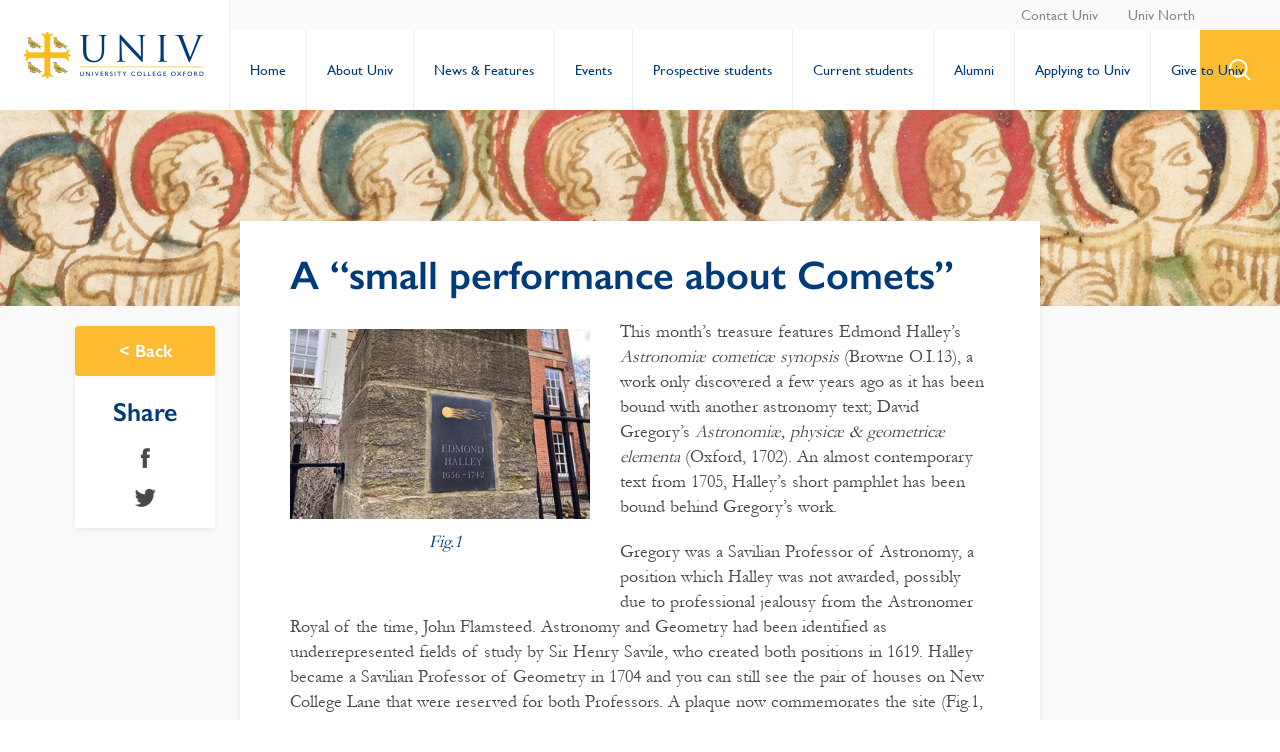

--- FILE ---
content_type: text/css
request_url: https://www.univ.ox.ac.uk/wp-content/themes/univ/style.css
body_size: 31070
content:
@charset "UTF-8";
/*!
Theme Name: univ
Theme URI: http://firefly-digital.co.uk/
Author: firefly-digital
Author URI: http://firefly-digital.co.uk/
Description: Description
Version: 1.0.0
*/
/*!
Theme Name: univ
Theme URI: http://firefly-digital.co.uk/
Author: firefly-digital
Author URI: http://firefly-digital.co.uk/
Description: Description
Version: 1.0.0
*/*{margin:0;padding:0}*,:after,:before{box-sizing:border-box}html{-webkit-font-smoothing:antialiased;-webkit-text-size-adjust:100%}a,abbr,acronym,address,applet,article,aside,audio,b,big,blockquote,body,canvas,caption,center,cite,code,dd,del,details,dfn,div,dl,dt,em,embed,fieldset,figcaption,figure,footer,form,h1,h2,h3,h4,h5,h6,header,hgroup,html,i,iframe,img,input,ins,kbd,label,legend,li,mark,menu,nav,object,ol,output,p,pre,q,ruby,s,samp,section,small,span,strike,strong,summary,table,tbody,td,textarea,tfoot,th,thead,time,tr,tt,u,ul,var,video{border:0;font-family:inherit;font-size:100%;font-weight:400;margin:0;outline:0;padding:0;vertical-align:baseline}body{background:#fff;color:#4a4a4a;font-family:GillSans;font-size:18px;font-style:normal;font-weight:400;letter-spacing:0;line-height:1.44}body,div,html{-webkit-font-smoothing:antialiased;text-rendering:optimizeLegibility}.clear:after,.clear:before,.container:after,.container:before,.row:after,.row:before{content:"";display:table}.clear:after,.container:after,.row:after{clear:both}.clear{zoom:1}h1,h2,h3,h4,h5,h6{-webkit-font-smoothing:antialiased;color:#003b79!important;display:block;font-style:normal;font-weight:400;line-height:normal;margin:0;padding:0;text-rendering:optimizeLegibility}h1,h2{font-size:40px}h1,h2,h3{font-family:GillSansSemiBold;padding-bottom:20px}h3{font-size:26px}h4{font-size:16px;padding-bottom:20px}a{color:inherit;cursor:pointer;font-family:inherit;font-size:100%;line-height:inherit;margin:0;outline:0;padding:0;text-decoration:none;text-transform:inherit}a:hover{text-decoration:underline}address,p{-webkit-font-smoothing:antialiased;display:block;font-family:GillSans;font-style:normal;margin:0;padding:0;text-rendering:optimizeLegibility}p{font-size:18px;line-height:1.44;padding-bottom:20px}p a{color:#7ab2dd}p a:hover{border:0;color:#003b79}b,strong{font-family:GillSansBold;font-weight:400}ol{margin:0 0 0 30px}ol,ol li{padding:0 0 20px}ol li{clear:none!important;display:list-item;font-family:Garamondreg;font-size:20px;line-height:1.2;margin:0;overflow:visible!important}img{vertical-align:middle}.rwdimg{display:block!important;position:relative;width:100%;z-index:1}.bg_dark_grey{background:#f2f2f2}.bg_light_grey{background:#fafafa}hr{background:none;border:0;border-top:1px solid #b7b7b7;clear:both;display:block;font-size:0;height:1px;line-height:0;margin:0 0 20px;overflow:hidden;width:100%}@media (min-width:768px){.alignleft{float:left;margin:10px 20px 20px 0}.alignright{float:right;margin:10px 0 20px 20px}}.aligncenter{display:block;float:none;margin:20px auto;text-align:center}.aligncenter h2,.aligncenter h3,.aligncenter h4,.aligncenter p,.alignleft h2,.alignleft h3,.alignleft h4,.alignleft p,.alignright h2,.alignright h3,.alignright h4,.alignright p{color:#003b79;font-style:italic;padding-bottom:0;text-align:center}.btn{background:#fcbb30;border-radius:3px;color:#fff;display:block;font-family:GillSansSemiBold;font-size:18px;line-height:50px;overflow:hidden;text-align:center}.btn:hover{opacity:.8;text-decoration:none}.btn_blue{background:#7ab2dd}.btn_more{background:none;border:1px solid #4a4a4a;color:#4a4a4a}.btn_play{background:url("[data-uri]") no-repeat 0 0;display:block;font-size:0;height:60px;left:50%;line-height:0;margin:-30px 0 0 -30px;position:absolute;text-indent:-9999em;top:50%;width:60px;z-index:999}.link_back{background:#fff;border:1px solid #fff;border-radius:100px;clear:both;color:#4a4a4a;float:left;font-family:GillSansSemiBold;font-size:10px;line-height:30px;margin-bottom:30px;padding:0 15px;text-align:center}@media (max-width:959px){.btn_play{background-size:30px 30px;height:30px;margin:-15px 0 0 -15px;width:30px}.link_back{border:0;height:23px;line-height:23px;margin-bottom:20px;margin-left:20px;padding:0;text-align:center;width:23px}.link_back span{display:none}}@media (max-width:767px){.link_back{margin-bottom:15px;margin-left:10px}}#holder{display:block;margin:0 auto;max-width:1440px;padding:0;position:relative;z-index:10}@media (max-width:1080px){#holder{max-width:none;width:100%}}#header{background:#fff;float:left;padding:0 0 0 230px;position:relative;width:100%;z-index:9999}.logo{background:url(assets/images/univ_logo@2x.png) no-repeat 50%;background-size:181px 47px;border-right:1px solid #ededed;float:left;font-size:0;height:110px;left:0;line-height:0;margin:0;padding:0;position:absolute;text-indent:-9999em;top:0;width:230px}.logo,.logo:hover{text-decoration:none}@media (max-width:959px){#header{padding:0}#header .logo{background-size:146px 38px;border:0;height:38px;left:20px;top:10px;width:146px}}.short_nav{background:#fafafa;clear:both;display:block;margin:0;overflow:hidden;padding:0;width:100%}.short_nav_list{float:right;margin:0;padding:0 80px 0 0;white-space:nowrap}.short_nav_list li{float:left;font-size:14px;list-style:none;margin:0;padding:0 5px 0 25px}.short_nav_list a{color:#888;display:block;line-height:30px;position:relative}.short_nav_list a:hover{color:#000;text-decoration:none}.search_form{display:none;height:80px;left:0;overflow:hidden;padding:20px 0 20px 30px;position:absolute;top:0;width:720px}.search_form_fld{background:url("[data-uri]") no-repeat 0;border:0;border-bottom:1px solid #b7b7b7;float:left;font-size:24px;line-height:39px;margin:0;padding:0 0 0 35px;width:500px}.search_form .btn{float:right;line-height:40px;width:150px}.search_form_link{background:#fcbb30 url("[data-uri]") no-repeat 50%;display:block;font-size:0;height:80px;line-height:0;position:absolute;right:0;text-indent:-8888em;top:0;width:80px}.search_form_link_close{background:#fcbb30 url("[data-uri]") no-repeat 50%}@media (max-width:959px){.short_nav{display:none}.search_form_link{height:60px;right:60px;width:60px}.search_form{background:#fcbb30;height:100%;left:0;padding:45px 20px 0;position:absolute;right:0;top:60px;width:100%;z-index:99999}.search_form_fld{background:#fcbb30 url("[data-uri]") no-repeat 0;color:#fff;width:100%}.search_form .btn{display:none}}#nav{clear:right;float:right;margin:0;min-height:80px;padding:0;position:relative;width:100%}#nav .menu_link{display:none}#nav .menu{white-space:nowrap}#nav .menu,#nav .menu li{float:left;margin:0;padding:0}#nav .menu li{border-right:1px solid #ededed;font-size:14px;list-style:none}#nav .menu a{color:#003b79;display:block;font-family:GillSans;line-height:80px;overflow:hidden;padding:0 25px;position:relative}#nav .menu .active,#nav .menu .active a,#nav .menu .current-menu-item a,#nav .menu a:hover,#nav .menu li:hover a{background:#003b79;color:#fff;text-decoration:none}#nav .menu .menu-item-261 a{background:none;color:#003b79}#nav .sub-menu{background:#003b79;display:none;left:0;overflow:hidden;padding:35px 0;position:absolute;top:80px;width:100%;z-index:1000}#nav .sub-menu li{border:0;float:left;margin:0;padding:15px 10px 15px 25px}#nav .submenu .break_line{clear:left}#nav .sub-menu a{color:#fff;font-size:14px;line-height:20px;padding:0}#nav .sub-menu a:hover{text-decoration:underline!important}#nav .menu a:hover .sub-menu,#nav .menu li:hover .sub-menu{display:block}#nav .menu .menu-item-464,#nav .menu .short_nav{display:none}#nav .sub-menu .menu-item-339,#nav .sub-menu .menu-item-378,#nav .sub-menu .menu-item-412,#nav .sub-menu .menu-item-445{clear:left}#nav .dropdown{display:none}@media (max-width:1280px){#nav .menu a{padding:0 20px}}@media (max-width:1180px){#nav .menu a{padding:0 15px}}@media (max-width:1080px){#nav .menu a{padding:0 10px}}@media (max-width:959px){#nav{float:left;min-height:1px;padding:60px 0 0;width:100%}#nav .menu_link{background:url(assets/images/menu_link.png) no-repeat 0 0;display:block;font-size:0;height:60px;line-height:0;position:absolute;right:0;text-indent:-8888em;top:0;width:60px}#nav .menu_link_close{background:#fcbb30 url(assets/images/menu_link_close.png) no-repeat 0 0}#nav .menu{background:#003b79;display:none;left:0;padding:30px 0 0;position:absolute;top:60px}#nav .menu,#nav .menu li{float:none;overflow:hidden;width:100%}#nav .menu li{border:0;clear:both;display:block;padding:0 20px 14px}#nav .menu a{color:#fff!important;font-size:18px;line-height:30px;margin:0;padding:0}#nav .menu li:first-child .menu_tab{background:none!important}#nav .sub-menu{background:#003b79;clear:both;display:none;left:auto;padding:10px 0 0;position:relative;top:auto}#nav .sub-menu li{clear:none!important;margin:0;padding:0 20px 0 0}#nav .menu .sub-menu a{background:none!important;font-size:14px}#nav .menu a:hover .sub-menu,.menu li:hover .sub-menu{display:none}#nav .menu .menu-item-464,#nav .menu .short_nav{background:#002459;display:block;margin-top:10px;padding:30px 0 75px}#nav .menu .menu-item-464 a,#nav .menu .short_nav a{display:none}#nav .menu .menu-item-464 .sub-menu,#nav .menu .short_nav_list{background:#002459;clear:both;display:block!important;float:none;overflow:hidden;padding:0 80px 0 0;white-space:nowrap}#nav .menu .menu-item-464 .sub-menu li,#nav .menu .short_nav_list li{border:0;clear:both;display:block;float:none;overflow:hidden;padding:0 20px 20px;width:100%}#nav .menu .menu-item-464 .sub-menu a,#nav .menu .short_nav_list a{background:none!important;display:block;font-size:18px;line-height:24px;margin:0;padding:0}#nav .menu .menu_tab{padding-right:100px;position:relative}#nav .menu_tab .dropdown{background:#002459 url(assets/images/menu_tab_down.png) no-repeat 50%!important;cursor:pointer;display:block;font-size:0;height:30px;line-height:0px;position:absolute;right:20px;top:0;width:30px;z-index:999}#nav .menu_tab .dropdown_open{background:#002459 url(assets/images/menu_tab_up.png) no-repeat 50%!important}#nav .menu a:hover .sub-menu,#nav .menu li:hover .sub-menu{display:none}}@media (min-width:768px) and (max-width:959px){#nav .sub-menu li{clear:none!important;float:left;margin:0;padding:0 20px 0 0;width:50%}}.breadcrumb{background:#fcbb30;padding:0 0 0 300px;position:relative}.breadcrumb,.breadcrumb_list{clear:both;display:block;overflow:hidden}.breadcrumb_list{margin:0;padding:12px 0;width:100%}.breadcrumb_list li{border-right:1px solid #fff;color:#fff;float:left;font-size:14px;line-height:16px;list-style:none;margin:0 10px 0 0;padding:0 10px 0 0}.breadcrumb_list li:last-child{border:0;padding-right:0}.breadcrumb_list a{color:#fff}@media (max-width:959px){.breadcrumb{padding:0 20px}.breadcrumb_list{padding-bottom:0}.breadcrumb_list li{margin-bottom:12px}}.grid_wrapper{background:#fafafa;padding:0 0 0 240px;position:relative}.grid_wrapper,.main_grid_column{clear:both;display:block;overflow:hidden;width:100%}.main_grid_column{background:#fff;min-height:750px;padding:40px 0 0 60px}.grid_column{float:right;margin-right:100px;width:220px}.grid_column:first-child{float:left;margin:0;padding:0;width:700px}.main_grid_column ul li a{color:#7ab2dd}.main_grid_column ul li a:hover{border:0;color:#003b79}@media (max-width:1340px){.grid_column:first-child{width:62%}}@media (max-width:1280px){.grid_column{margin-right:75px}.grid_column:first-child{margin:0}}@media (max-width:1180px){.grid_column{margin-right:50px}.grid_column:first-child{margin:0}}@media (max-width:1080px){.grid_column{margin-right:25px}.grid_column:first-child{margin:0}}@media (max-width:959px){.grid_wrapper{padding:0}.main_grid_column{min-height:1px;padding:40px 0}.grid_column{clear:both;display:none;margin:0;min-height:1px;overflow:hidden;padding:0 20px;width:100%}.grid_column:first-child{display:block;padding:0 20px;width:100%}}.sidebar{display:block;left:0;margin:0;position:absolute;top:0;width:240px}.sidebar ul.menu{padding:45px 0}.sidebar ul.menu,.sidebar ul.menu li{clear:both;display:block;margin:0;overflow:hidden;width:100%}.sidebar ul.menu li{list-style:none;padding:0 0 15px}.sidebar ul.menu li a{color:#7ab2dd;display:block;font-size:16px;line-height:22px;padding:4px 10px 4px 35px}.sidebar ul.menu li a:hover,.sidebar ul.menu li.current_page_item a,.single-academics .sidebar .menu-item-642 a,.single-college_building .menu-item-1093 a,.single-courses .sidebar .menu-item-644 a{background:#f2f2f2;border-right:4px solid #fcbb30;color:#003b79;text-decoration:none}.sidebar h1{display:none}@media (max-width:959px){.sidebar{display:none}}.prospectus{clear:both;display:block;overflow:hidden;padding:68px 0 70px;width:100%}.prospectus h5{border-top:1px solid #b7b7b7;font-size:26px;line-height:32px;padding:20px 0 25px}.prospectus h5,.prospectus_block h6{font-family:GillSansSemiBold;margin:0}.prospectus_block h6{color:#4a4a4a;font-size:20px;min-height:1px;padding-bottom:15px}.prospectus_block p{font-size:16px;line-height:1.25;padding:0}.prospectus_block{margin:0}.prospectus_block,.prospectus_block_link{clear:both;display:block;overflow:hidden;width:100%}.prospectus_block_link{border-top:1px solid #b7b7b7;padding-top:20px}.prospectus_block_media{clear:both;display:block;overflow:hidden;padding:0;width:100%}.prospectus_block_pic{background:#000;clear:both;display:block;overflow:hidden}.prospectus_block_caption{background:#fafafa;clear:both;display:block;min-height:170px;overflow:hidden;padding:15px 12px 0;width:100%}.prospectus_block_link:hover img{opacity:.7}.prospectus_img{float:left;width:100%}.prospectus_block_link:hover{color:#000;text-decoration:none}.prospectus_block_link:hover h6,.prospectus_block_link:hover p{color:#000}.article{display:block;margin:-90px auto 0;padding:5px 5px 50px;position:relative;width:810px}.article .content{background:#fff;box-shadow:0 2px 6px 0 rgba(0,0,0,.07);padding:30px 50px}.article .content p{font-size:18px;line-height:1.44}.article_share{background:#fff;box-shadow:0 2px 6px 0 rgba(0,0,0,.07);display:block;left:-160px;overflow:hidden;padding:0;position:absolute;top:110px;width:140px;z-index:99}.article_share h4{color:#b7b7b7;font-family:GillSansSemiBold;font-size:26px;padding:20px 0;text-align:center}.article_share_list{padding:0;width:100%}.article_share_list,.article_share_list li{clear:both;display:block;margin:0;overflow:hidden}.article_share_list li{list-style:none;padding:0 0 20px}.article_share_list a{display:block;font-size:0;height:20px;line-height:0;margin:0 auto;overflow:hidden;text-indent:-9999em;width:21px}.article_share_list .icon_facebook{background:url("[data-uri]") no-repeat 0 0}.article_share_list .icon_twitter{background:url("[data-uri]") no-repeat 0 0}.single-book .article .btn1,.single-event .article .btn1,.single-news .article .btn1{margin-top:20px;width:150px}.eaf_btn_events,.eaf_btn_news{display:none}.single-book .eaf_btn_books,.single-event .eaf_btn_events,.single-news .eaf_btn_news{display:block}.wp-caption p{padding-top:10px!important}.iframe_fullwidth iframe{width:100%!important}@media (max-width:959px){.article{margin-top:-75px;width:700px}.article .content{padding:55px 20px 30px}.article_share{box-shadow:0 0 0 0 rgba(0,0,0,.07);left:25px;top:65px;width:200px}.article_share h4{display:none}.article_share_list{padding:5px 0 0}.article_share_list li{clear:none;float:left;padding:0 10px 0 0}.article_share_list a{height:23px;width:23px}.article_share_list .icon_facebook{background:url("[data-uri]") no-repeat 0 0}.article_share_list .icon_twitter{background:url("[data-uri]") no-repeat 0 0}.single-book .article_share,.single-event .article_share,.single-news .article_share{top:20px}.single-book .article .content,.single-event .article .content,.single-news .article .content{padding-top:110px}}@media (max-width:767px){.article{padding-left:10px;padding-right:10px;width:100%}.article .content{padding:45px 10px 30px}.article .content h2{font-size:30px}.article .content p{font-size:16px;line-height:1.63}.article_share{left:20px;top:50px}.article_share_list{padding:7px 0 0}}.content{padding:0 0 90px}.content,.content_media{clear:both;display:block;overflow:hidden;position:relative;width:100%}.content_media{padding:0 0 20px}.content_media img{float:left;width:100%}.content_media_video{padding:0;position:relative}.content_media_caption,.content_media_video{clear:both;display:block;overflow:hidden;width:100%}.content_media_caption{color:#b7b7b7;font-family:GillSansSemiBold;font-size:14px;padding:25px 0 0}.content_media_caption span{color:#fcbb30;font-family:GillSansLight}.content h2{padding-bottom:20px}.content p{font-family:Garamondreg;font-size:20px;line-height:1.3}.content p strong{font-family:Garamondbold}.content ul{margin:0 0 0 20px;padding:0 0 10px}.content ul li{font-family:Garamondreg;font-size:20px;line-height:1.2;margin:0;padding:0 0 20px}.contact.contact__page .flt{width:calc(100% - 10px)}.article .content blockquote p{font-family:GillSansSemiBold;font-size:30px;line-height:1.13;overflow:hidden;padding:0 0 20px 20px;position:relative}.article .content blockquote p:before{content:"“";left:0;padding:0 5px 0 0;position:absolute;top:0}.article .content blockquote p:after{content:"”";padding:0 0 0 5px}#main blockquote,#main blockquote p{font-family:GillSansSemiBold;font-size:30px;line-height:1.13;overflow:hidden;padding:0 0 20px 20px;position:relative}#main blockquote:before{content:"“";left:0;padding:0 5px 0 0;position:absolute;top:0}#main blockquote p:after{content:"”";padding:0 0 0 5px}@media (max-width:767px){.content h2{font-size:30px}.content p{font-size:16px;line-height:1.63}#main blockquote,#main blockquote p{font-size:25px;line-height:1.2}}.search_results{background:#fafafa;clear:both;display:block;overflow:hidden;width:100%}.search_results .article{margin-bottom:50px;margin-top:50px}.search_results h3{border-top:1px dashed #a9a9a9;margin-top:15px;padding-top:25px}.search_results h3:first-child{border:0;margin-top:0;padding-top:0}.media_video{display:block;height:0;padding-bottom:56.25%;padding-top:25px;position:relative}.media_video iframe{height:100%;left:0;position:absolute;top:0;width:100%}#footer{background:#041553;clear:both;color:#fff;display:block;overflow:hidden;padding:30px 80px 80px 150px;position:relative}#footer .logo{background:none;border:0;height:60px;left:80px;top:30px;width:60px;z-index:999}#footer .logo img{height:auto;width:100%}.footer_column{float:right;white-space:nowrap}.footer_menu{clear:left;float:left;white-space:nowrap}.footer_menu ul{clear:both;display:block;margin:0;overflow:hidden;padding:0;width:100%}.footer_menu li{float:left;list-style:none;margin:0;padding:0 25px 0 0}.footer_menu a{display:block;font-size:14px;line-height:60px}.footer_social{float:right;margin:0;padding:23px 0 0;white-space:nowrap}.footer_social ul{border-left:1px solid #495483;clear:both;display:block;margin:0;overflow:hidden;padding:0;width:100%}.footer_social li{float:left;list-style:none;margin:0;padding:0 0 0 14px}.footer_social a{display:block;height:18px;line-height:0;width:18px}.footer_social .icon_facebook{background:url("[data-uri]") no-repeat 0 0}.footer_social .icon_twitter{background:url("[data-uri]") no-repeat 0 0}.footer_social .icon_linkedin{background:url("[data-uri]") no-repeat 0 0}.footer_social .icon_pinterest{background:url("[data-uri]") no-repeat 0 0}.footer_social .icon_youtube{background:url("[data-uri]") no-repeat 0 0;width:17px}#footer .copyright{background:#fafafa;bottom:0;clear:both;color:#888;font-size:14px;height:50px;left:0;line-height:50px;margin:0;position:absolute;text-align:center;width:100%}@media (max-width:1180px){.footer_menu li{padding-right:20px}}@media (max-width:1080px){.footer_menu li{padding-right:15px}.footer_social li{padding-left:15px}}@media (max-width:980px){.footer_social li{padding-left:10px}}@media (max-width:959px){#footer{padding:40px 0 80px}#footer .logo{background-size:100px 100px;display:block;float:none;height:100px;left:auto;margin:0 auto;position:relative;top:0;width:100px}.footer_column{padding-top:30px}.footer_column,.footer_menu{clear:both;display:block;float:none;overflow:hidden;white-space:normal;width:100%}.footer_menu{text-align:center}.footer_menu li{clear:both;display:block;float:none;margin:0;overflow:hidden;padding:0 0 25px}.footer_menu a{font-size:18px;line-height:24px}.footer_social{clear:both;display:block;float:none;overflow:hidden;padding:5px 0 0;width:100%}.footer_social ul{border:0;margin:0 auto;padding:0;width:300px}.footer_social ul li{padding:0 15px}.footer_social a{background-size:26px 26px!important;height:26px;width:26px}.footer_social .icon_youtube{background-size:32px 26px!important;width:32px}}.navigation.pagination{padding:0}.navigation.pagination h2{display:none}.navigation.pagination .nav-links a,.navigation.pagination .nav-links span{cursor:pointer;display:inline;font-size:18px;line-height:24px;list-style:none;margin:0 10px;padding:0}.navigation.pagination .nav-links a{color:#b7b7b7}.navigation.pagination .nav-links a:hover{color:#4a4a4a;text-decoration:none}.page-id-346 .area .single_block_caption{background:none!important;text-align:center}.page-id-346 .single_block_pic,.page-id-350 .single_block_pic{background:#fff;position:relative}.page-id-346 .single_block_img,.page-id-350 .single_block_img{border-radius:50%;display:block!important;float:none!important;height:190px;margin:0 auto;width:auto!important;z-index:10}.page-id-346 .pic_mask,.page-id-350 .pic_mask{background:url(assets/images/mask.png) no-repeat 0 0;background-size:190px 190px;display:block!important;height:100%;left:50%;margin-left:-95px;position:absolute;right:0;top:0;width:190px;z-index:99}.page-id-350 .filter_wrap{display:none!important}.page-id-350 .area .single_block_caption{background:none;min-height:75px;text-align:center}.page-id-276 .events,.page-id-29342 .events{padding:75px 0 30px}.page-id-276 .events_tabs,.page-id-29342 .events_tabs{display:none!important}.page-id-276 .events_block_date{display:none}.page-id-301 .filter_wrap{display:none!important}.videoWrapper{padding:92px;position:relative}.videoWrapper iframe{height:100%;left:0;position:absolute;top:0;width:100%}.videoWrapper div{max-width:none!important}.home .videoWrapper div{margin:0!important}@media (max-width:767px){.videoWrapper{padding:20px}}article.content .wpcf7-text{-webkit-appearance:none;background:#fff;border:1px solid #d7d7d7;border-radius:6px;box-shadow:none;color:#181a34;font-size:.875em;height:40px;line-height:40px;outline:none;padding:0 10px;width:100%}article.content form.wpcf7-form button.btn{border:none;cursor:pointer;margin:0 auto;width:300px}body>.btg-button{display:none}.contact{background:#003b79;color:#fff;padding:45px 0 35px;position:relative;width:100%}.contact,.contact_content{clear:both;display:block;overflow:hidden}.contact_content{margin:0 auto;text-align:center;width:640px}.contact h2{color:#fff!important;font-size:50px;line-height:1.2;margin:0;padding-bottom:15px}.contact p{lin-height:1.3;color:#fff;font-size:18px}.contact_form{margin:0 auto;padding-top:30px;width:640px}.contact_form,.contact_row{clear:both;display:block;overflow:hidden}.contact_row{margin:0;padding:0 0 20px;width:100%}.contact_column{float:left;padding:0 10px;width:50%}.contact_fullwidth_column{float:left;padding:0 10px;width:100%}.contact .fld{line-height:50px;padding:0 15px}.contact .fld,.contact .flt{background:#fff;border-radius:2px;color:#3f4e5a;display:block;font-size:18px;margin:0;position:relative;width:100%}.contact .flt{height:140px;line-height:24px;padding:12px 0 0 15px}.contact .btn{border:none;cursor:pointer;margin:0 auto;width:300px}.contact .wpcf7-validation-errors{display:none!important}.contact .wpcf7-mail-sent-ok{border:none;margin:0;text-align:center}div.wpcf7-validation-errors{float:left;width:100%}.wpcf7-form label{display:block;font-size:16px;line-height:22px;margin:0;padding:0 0 5px}.wpcf7-form .txt-red{color:red}.wpcf7-list-item{clear:both;display:block;margin:0!important;overflow:hidden;padding-bottom:10px;width:100%}.wpcf7-list-item input{float:left;height:20px;width:20px}.wpcf7-list-item .wpcf7-list-item-label{float:left;font-size:16px;line-height:20px;margin:0;padding:0 0 0 10px}.grid_wrapper .wpcf7-form{background:#fff;padding:0 0 20px}.grid_wrapper .wpcf7-form .contact_row{float:left;overflow:visible;width:100%}.grid_wrapper .wpcf7-form .nice-select .list{display:block;margin:0}.grid_wrapper .wpcf7-form .contact_column:first-child{padding-left:0}.grid_wrapper .wpcf7-form .contact_column:last-child{padding-right:0}.grid_wrapper .wpcf7-form .contact_fullwidth_column{padding:0}.grid_wrapper .wpcf7-form{margin:0;padding:10px 0 0;width:100%}.grid_wrapper .wpcf7-form .fld,.grid_wrapper .wpcf7-form .wpcf7-text{background:#fff;border-radius:2px;color:#3f4e5a;display:block;font-size:18px;line-height:50px;margin:0;padding:0 15px;position:relative;width:100%}.grid_wrapper .wpcf7-form .flt,.grid_wrapper .wpcf7-form .wpcf7-textarea{background:#fff;border-radius:2px;color:#3f4e5a;display:block;font-size:18px;height:140px;line-height:24px;margin:0;padding:12px 0 0 15px;position:relative;width:100%}.grid_wrapper .wpcf7-form .fld,.grid_wrapper .wpcf7-form .flt{border:1px solid #d3d3d3;color:#000}.grid_wrapper .wpcf7-form .btn{border:none;cursor:pointer;float:none;margin:0;width:300px}.grid_wrapper .wpcf7-form .wpcf7-text,.grid_wrapper .wpcf7-form .wpcf7-textarea{border:1px solid #d3d3d3;color:#000}@media (max-width:767px){.contact{padding:30px 0 50px}.contact_content{margin:0;padding:0 20px;width:auto}.contact h2{font-size:30px}.contact p{font-size:16px}.contact_form{margin:0;padding:0 20px;width:auto}.contact_row{padding:0}.contact_column,.contact_fullwidth_column{clear:both;display:block;float:none;overflow:hidden;padding:0 0 20px;width:100%}}.blocks{padding:0 0 40px;width:100%}.blocks,.blocks_content{clear:both;display:block;overflow:hidden}.blocks_content{margin:0 auto;padding:50px 50px 30px;text-align:center;width:800px}.blocks_content h2{color:#003b79;padding-bottom:10px}.blocks_content p{lin-height:1.3;font-family:Garamondreg;font-size:20px}.blocks_panel{clear:both;display:block;overflow:hidden;padding:0 80px;text-align:center}.home .blocks{background:#fcbb30;padding:50px 0 40px}.home .blocks h2{color:#fff}.home .blocks_content{padding-bottom:30px;padding-top:0}.view_more_row{display:none;overflow:hidden;padding:40px 0 10px}.home .view_more_row{display:block}.view_more_row .btn{clear:both;margin:0 auto;width:300px}@media (max-width:959px){.blocks{padding:50px 0 30px}.blocks_content{width:700px}.blocks_panel{padding:0 8px}.home .blocks{background:#fcbb30;padding:50px 0 30px}}@media (max-width:767px){.blocks{padding:0;width:100%}.blocks_content{padding:35px 20px 10px;width:100%}.blocks_panel{padding:0 10px}.blocks_content h2{font-size:30px;padding-bottom:10px}.blocks_content p{font-size:16px;line-height:1.63}.home .blocks{padding:25px 20px 0;width:auto}.home .blocks_content{padding-bottom:15px}.home .blocks_panel{padding:0}}.other_blocks{background:#fafafa;padding:50px 0 40px;width:100%}.other_blocks,.other_blocks_content{clear:both;display:block;overflow:hidden;text-align:center}.other_blocks_content{margin:0 auto;padding:0 50px 30px;width:800px}.other_blocks_panel{clear:both;display:block;overflow:hidden;padding:0 80px;text-align:center}.other_blocks h2{margin:0;padding-bottom:10px}.other_blocks p{lin-height:1.3;font-size:20px}.other_blocks .single_block{width:25%}@media (max-width:959px){.other_blocks_content{width:700px}.other_blocks_panel{padding:0 8px}.other_blocks h2{font-size:30px;padding-bottom:10px}}@media (max-width:767px){.other_blocks{padding:25px 0 0;width:100%}.other_blocks_content{padding:0 20px 15px;width:100%}.other_blocks_panel{padding:0 10px}}.single_block{float:left;margin:0;width:33.33%}.single_block_link{width:100%}.single_block_link,.single_block_media{clear:both;display:block;overflow:hidden}.single_block_media{padding:0 12px}.single_block_pic{background:#000}.single_block_caption,.single_block_pic{clear:both;display:block;overflow:hidden}.single_block_caption{padding:15px 0;width:100%}.single_block_img{float:left;width:100%}.single_block h3{color:#003b79;font-size:24px;margin:0;min-height:62px;padding-bottom:0}.single_block h3 a:hover{color:#002040}.single_block p{font-family:GillSans!important}.single_block_link:hover{text-decoration:none}.single_block_link:hover img{opacity:.7}.single_block_link:hover h3{color:#000}.home .single_block h3,.home .single_block_link:hover h3{color:#fff}.home .single_block_pic{height:0;padding:25px 92px 56.25%;position:relative}.home .single_block_pic iframe,.home .single_block_pic img{height:100%;left:0;position:absolute;top:0;width:100%}@media (max-width:959px){.single_block_caption{padding:10px 0}.single_block h3{font-size:18px;min-height:50px;padding:0}.home .blocks h3{font-size:24px}}@media (max-width:767px){.single_block{margin:0;width:50%}.single_block_media{padding:0 10px}.other_blocks .single_block{margin:0;width:50%}.home .view_more_row{padding:25px 0}.home .blocks .single_block{clear:both;display:block;float:none;overflow:hidden;padding-bottom:0;width:100%}.home .blocks .single_block_media{padding:0}}@media (max-width:460px){.blocks .single_block2,.home .single_block{clear:both;display:block;float:none;overflow:hidden;padding-bottom:0;width:100%}}.books{padding:30px 0 50px}.books,.books_content{clear:both;display:block;overflow:hidden;width:100%}.books_content{padding-bottom:20px;text-align:center}.books_panel{align-content:flex-start;clear:both;display:block;display:flex;flex-flow:row wrap;justify-content:flex-start;overflow:hidden;padding:0 80px}.books_block{margin:0;padding-bottom:40px;width:25%}.books_block_wrap{clear:both;display:block;overflow:hidden;padding:0 10px}.books_featured_image{background:#000}.books_block_link,.books_featured_image{clear:both;display:block;overflow:hidden;position:relative;width:100%}.books_block_link{background-color:rgba(0,59,121,.4)}.books_block_link:hover{opacity:.9}.books_img{float:left;height:auto;width:100%;z-index:5}.books_category{background:#fcbb30;bottom:0;color:#fff;display:block;font-size:16px;left:0;line-height:30px;overflow:hidden;padding:0 30px;position:absolute;z-index:9}.books_block_content{clear:both;color:#4a4a4a;display:block;min-height:170px;overflow:hidden;padding:12px 12px 0;position:relative}.books_block_date{bottom:0;display:block;font-size:16px;left:0;overflow:hidden;padding:0 0 12px 12px;position:absolute}.books h2{font-size:40px}.books h2,.books h3{color:#003b79;margin:0}.books h3{font-size:24px;min-height:60px;padding:0}.books h3 a:hover{color:#002040;text-decoration:none}.books .btn{clear:both;margin:0 auto;width:300px}.books_block_content p,.books_block_content span{font-family:GillSans}.books_block_content p{padding-bottom:0}.books_tabs{padding:10px 92px 45px}.books_tabs,.books_tabs_wrap{clear:both;float:left;position:relative;width:100%}.books_tabs_wrap{border-bottom:1px solid #efefef;padding:0 0 15px}.books_tabs_lhs{float:left;width:350px}.books_tabs_rhs{float:right;width:350px}.books_tabs_list{float:left;margin:0;padding:0;white-space:nowrap}.books_tabs_list li{border-right:1px solid #b7b7b7;float:left;font-size:18px;line-height:18px;list-style:none;margin:0 13px 10px 0;padding:0 13px 0 0}.books_tabs_list li:first-child{padding-left:0}.books_tabs_list li:last-child{border:0;padding-right:0}.books_tabs_list a{color:#4a4a4a;font-size:18px}.books_tabs_list .active,.books_tabs_list a:hover{color:#fcbb30;text-decoration:underline}.books_tabs_dropdown.category ul{z-index:20}.books_tabs_dropdown.subcategory ul{z-index:10}.books_tabs .books_tabs_col .nice-select{z-index:0}.books_tabs_older{float:right}.related_books{background:#f2f2f2}@media (max-width:1280px){.books_tabs_wrap{padding-top:30px}}@media (max-width:1080px){.books h3{font-size:18px}}@media (max-width:959px){.books{padding:50px 0 40px}.books_panel{padding:0 8px}.books_block{width:50%}.books_block_content{min-height:120px}.books_tabs{padding:10px 20px 45px}.books_tabs_list li{margin-right:8px;padding-right:8px}}@media (max-width:767px){.books{padding:25px 0 40px;width:auto}.books_panel{padding:0}.books_block{border-bottom:2px solid #eee;clear:both;display:block;float:none;margin-bottom:20px;overflow:hidden;padding:0 20px 20px;width:auto}.books_block:last-child{border:0}.books_block_wrap{background:none;padding:0 0 0 145px;position:relative}.books_featured_image{clear:none;left:0;margin-left:0;position:absolute;top:0;width:135px}.books_category{font-size:10px;line-height:14px;padding:3px 10px}.books_block_content{background:none;min-height:70px;padding:0}.books_block_date{padding:0}.books h2{font-size:30px;padding-bottom:10px}.books h3{font-size:16px;line-height:20px}.books_block_content{padding-bottom:25px}.books_tabs{padding-bottom:20px}.books_tabs .books_tabs_wrap{padding-top:0}.books_tabs .books_tabs_col{float:none;width:100%}.books_tabs .books_tabs_col .nice-select{font-size:14px!important;width:100%}.books_tabs .books_tabs_col .books_tabs_list,.books_tabs .books_tabs_col .books_tabs_list .books_tabs_dropdown ul{width:100%}.books_tabs .books_tabs_col .books_tabs_list li{float:none}.books_tabs .books_tabs_col .books_tabs_dropdown a,.books_tabs .books_tabs_col .books_tabs_dropdown button,.books_tabs .books_tabs_col .books_tabs_list li button{line-height:20px}}.books_category span:after{content:",";display:inline-block}.books_category span:last-of-type:after{display:none}.books_tabs_list li button{background-color:transparent;border:none;color:#4a4a4a;cursor:pointer;font-size:18px}.books_tabs_list li button:active,.books_tabs_list li button:focus{outline:none}.books_tabs_list li button:hover{color:#fcbb30;text-decoration:underline}.books_tabs_older{float:left}.books_tabs_list .books_tabs_dropdown{min-height:50px;position:relative}.books_tabs_list .books_tabs_dropdown ul{display:block;left:0;padding:0;position:absolute;top:0;width:350px}.books_tabs_list .books_tabs_dropdown ul li{background:#fff;border:1px solid #d3d3d3;border-width:0 1px;clear:both;display:none;float:none;line-height:24px;list-style:none;margin:0;padding:5px 30px 0 20px}.books_tabs_list .books_tabs_dropdown ul li:first-child{background:none;display:block;padding-top:0}.books_tabs_list .books_tabs_dropdown ul li:last-child{border-bottom:1px solid #d3d3d3;padding-bottom:5px}.books_tabs_list .books_tabs_dropdown:hover ul li{display:block}.books_tabs_list .books_tabs_dropdown a,.books_tabs_list .books_tabs_dropdown button{border:0;color:#999;display:block;line-height:30px;overflow:hidden;text-decoration:none!important}.books_tabs_list .books_tabs_dropdown ul li:first-child a,.books_tabs_list .books_tabs_dropdown ul li:first-child button{line-height:50px}.books_tabs_list .books_tabs_dropdown_tab{width:350px}body.single-book #main blockquote{padding:0 40px 0 20px}body.single-book #main blockquote:before{display:none}body.single-book #main blockquote p{color:#003c78;font-size:18px}.related_books{margin:0 auto;max-width:850px}.related_books .related_book{background:#fff;margin:0 10px}.related_books .related_book img{height:auto;width:100%}.related_books .related_book h3{font-size:20px;margin:1em 0;padding:0 20px}.related_books .slick-dots{bottom:-30px;padding:0}.related_books .slick-arrow{border:0;cursor:pointer;display:block;font-size:0;height:58px;line-height:0;margin-top:-29px;outline:none;position:absolute;text-indent:-9999em;top:50%;width:58px;z-index:999}.related_books .slick-prev{background:#fdbb31 url(assets/images/arrow-left@2x.png) no-repeat 50%;background-size:17px 32px;left:-65px}.related_books .slick-next{background:#fdbb31 url(assets/images/arrow-right@2x.png) no-repeat 50%;background-size:17px 32px;right:-65px}@media (max-width:959px){.related_books{margin:0 100px}.related_books .slick-arrow{top:90px}}@media (max-width:767px){.related_books{margin:0 50px}.related_books .related_book{margin:0}.related_books .slick-arrow{height:40px;top:144px;width:40px}.related_books .slick-prev{left:-45px}.related_books .slick-next{right:-45px}}.nice-select{-webkit-tap-highlight-color:transparent;background-color:#fff;border:1px solid #d3d3d3;border-radius:2px;box-sizing:border-box;color:#999;cursor:pointer;display:block;float:left;font-family:inherit;font-size:18px;font-weight:400;height:50px;line-height:50px;outline:none;padding-left:20px;padding-right:30px;position:relative;text-align:left!important;transition:all .2s ease-in-out;-webkit-user-select:none;-moz-user-select:none;user-select:none;white-space:nowrap;width:100%;z-index:999}.nice-select:hover{border-color:#dbdbdb}.nice-select:after{background:url(eaf/modules/query_box/icon/select_dropdown.png) no-repeat 100%;border:0;content:"";display:block;height:0;height:18px;margin-top:-9px;pointer-events:none;position:absolute;right:0;top:50%;width:20px}.nice-select.open:after{border-color:none;border-width:0}.nice-select.open .list{opacity:1;pointer-events:auto;transform:scale(1) translateY(0);width:100%}.nice-select.disabled{border-color:#ededed;color:#999;pointer-events:none}.nice-select.disabled:after{border-color:#ccc}.nice-select.wide{width:100%}.nice-select.wide .list{left:0!important;right:0!important}.nice-select.right{float:right}.nice-select.right .list{left:auto;right:0}.nice-select.small{font-size:12px;height:36px;line-height:34px}.nice-select.small:after{height:4px;width:4px}.nice-select.small .option{line-height:34px;min-height:34px}.nice-select .list{background-color:#fff;border:1px solid #d3d3d3!important;border-radius:2px;border-top-color:#fff!important;box-sizing:content-box;left:-1px;margin-top:-1px;opacity:0;overflow:hidden;padding:0;pointer-events:none;position:absolute;top:100%;transform:scale(.75) translateY(-21px);transform-origin:50% 0;transition:all .2s cubic-bezier(.5,0,0,1.25),opacity .15s ease-out;z-index:9}.nice-select .list:hover .option:not(:hover){background-color:transparent!important}.nice-select .option{color:#999;cursor:pointer;font-size:14px;line-height:20px;list-style:none;outline:none;padding:5px 30px 5px 20px;text-align:left;transition:all .2s;white-space:normal}.nice-select .option.focus,.nice-select .option.selected.focus,.nice-select .option:hover{background-color:#f6f6f6}.nice-select .option.disabled{background-color:transparent;color:#999;cursor:default}.no-csspointerevents .nice-select .list{display:none}.no-csspointerevents .nice-select.open .list{display:block}.filter{padding:20px 92px 45px}.filter,.filter_wrap{clear:both;display:block;float:left;position:relative;width:100%}.filter_wrap{border-bottom:1px solid #efefef;padding:0 0 45px}.filter_form{clear:both;display:block;margin:0 auto;padding:0 0 0 180px;position:relative;width:700px}.filter_form label{color:#4a4a4a;display:block;font-size:20px;left:0;line-height:50px;margin:0;padding:0 50px 0 0;position:absolute;top:0}.filter_form .btn{float:right;width:200px}.filter_form .nice-select{float:left;width:300px}.page-id-346 .filter_form label span{display:none}.page-id-346 .filter_form label:after{content:"course"}@media (max-width:959px){.filter{padding:0 20px 45px}}@media (max-width:767px){.filter_form{margin:0 auto;padding:0;width:320px}.filter_form label{clear:both;display:block;line-height:26px;overflow:hidden;padding:0 0 10px;position:relative;text-align:center}.filter_form .nice-select{display:block;float:none;margin:0 auto;width:300px}.filter_form .btn{float:none;margin:30px auto 0;width:300px}}.query_box__button{border:none;cursor:pointer}.area{padding:50px 0 40px;width:100%}.area,.area_content{clear:both;display:block;overflow:hidden}.area_content{margin:0 auto;padding:0 50px 10px;text-align:center;width:800px}.area_content p{font-family:Garamondreg}.area_panel{clear:both;display:block;display:flex;flex-wrap:wrap;overflow:hidden;padding:0 80px;text-align:center}.area h2{margin:0;padding-bottom:10px}.area p{lin-height:1.3;font-size:20px}.area .single_block{padding-bottom:40px;text-align:left;width:25%}.area .single_block_caption{background:#fafafa;min-height:170px;padding:15px 12px 0}.area .single_block h3{min-height:1px;padding-bottom:7px}.area .single_block p{font-size:18px;line-height:1.22;padding:0}@media (max-width:1080px){.area .single_block p{font-size:14px}}@media (max-width:959px){.area{padding:50px 0 30px}.area_content{width:700px}.area_panel{padding:0 8px}}@media (max-width:767px){.area{padding:35px 0 0;width:100%}.area_content{padding:0 20px 10px;width:100%}.area_panel{padding:0 10px}.area h2{font-size:30px;padding-bottom:10px}.area p{font-size:16px;line-height:1.63}.area .single_block{width:50%}}@media (max-width:460px){.area .single_block{clear:both;display:block;float:none;overflow:hidden;padding:0 0 25px;width:100%}.area .single_block .single_block_caption{min-height:1px}.page-id-346 .area .single_block{clear:none;float:left;width:50%}.page-id-346 .area .single_block_img{height:auto!important;width:120px!important}.page-id-346 .area .pic_mask{background-size:120px 120px;margin-left:-60px}.page-id-350 .area .single_block{clear:none;float:left;width:50%}.page-id-350 .area .single_block_img{height:auto!important;width:120px!important}.page-id-350 .area .pic_mask{background-size:120px 120px;margin-left:-60px}}.pagination{clear:both;display:block;overflow:hidden;padding:30px 0;text-align:center;width:100%}.pagination_list{display:inline-block;margin:0;padding:0;text-align:center;width:100%}.pagination_list li{display:inline;font-size:18px;line-height:24px;list-style:none;margin:0 10px;padding:0}.pagination_list a{color:#b7b7b7}.pagination_list li.pagination__item--active a{color:#4a4a4a}.pagination_list a.active,.pagination_list a:hover{color:#4a4a4a;text-decoration:none}.query_box__load{clear:both;display:none;padding:200px 0;text-align:center;width:100%}@media screen and (max-width:769px){.query_box__load{padding:50px 0}}.query_box_loader{animation:spin 2s linear infinite;border:16px solid #f3f3f3;border-radius:50%;border-top-color:#041553;display:inline-block;height:120px;width:120px}@keyframes spin{0%{transform:rotate(0deg)}to{transform:rotate(1turn)}}.events_category span:after{content:",";display:inline-block}.events_category span:last-of-type:after{display:none}.events_tabs_list li button{background-color:transparent;border:none;color:#4a4a4a;cursor:pointer;font-size:18px}.events_tabs_list li button:active,.events_tabs_list li button:focus{outline:none}.events_tabs_list li button:hover{color:#fcbb30;text-decoration:underline}.events_tabs_older{float:left}.events_tabs_list .events_tabs_dropdown{min-height:50px;position:relative}.events_tabs_list .events_tabs_dropdown ul{display:block;left:0;padding:0;position:absolute;top:0;width:200px;z-index:9889999}.events_tabs_list .events_tabs_dropdown ul li{background:#fff;border:1px solid #d3d3d3;border-width:0 1px;clear:both;display:none;float:none;line-height:24px;list-style:none;margin:0;padding:5px 30px 0 20px}.events_tabs_list .events_tabs_dropdown ul li:first-child{background:none;display:block;padding-top:0}.events_tabs_list .events_tabs_dropdown ul li:last-child{border-bottom:1px solid #d3d3d3;padding-bottom:5px}.events_tabs_list .events_tabs_dropdown:hover ul li{display:block}.events_tabs_list .events_tabs_dropdown a,.events_tabs_list .events_tabs_dropdown button{border:0;color:#999;display:block;line-height:30px;overflow:hidden;text-decoration:none!important}.events_tabs_list .events_tabs_dropdown ul li:first-child a,.events_tabs_list .events_tabs_dropdown ul li:first-child button{line-height:50px}.events_tabs_list .events_tabs_dropdown_tab{width:200px}.resources{padding:30px 0 50px}.resources,.resources_content{clear:both;display:block;overflow:hidden;width:100%}.resources_content{padding-bottom:20px;text-align:center}.resources_panel{align-content:flex-start;clear:both;display:block;display:flex;flex-flow:row wrap;justify-content:flex-start;overflow:hidden;padding:0 80px}.resources_block{margin:0;padding-bottom:40px;width:25%}.resources_block_wrap{clear:both;display:block;overflow:hidden;padding:0 10px}.resources_featured_image{background:#000}.resources_block_link,.resources_featured_image{clear:both;display:block;overflow:hidden;position:relative;width:100%}.resources_block_link{background-color:rgba(0,59,121,.4)}.resources_block_link:hover{opacity:.9}.resources_img{float:left;width:100%;z-index:5}.resources_category{background:#fcbb30;bottom:0;color:#fff;display:block;font-size:16px;left:0;line-height:30px;overflow:hidden;padding:0 30px;position:absolute;z-index:9}.resources_block_content{clear:both;color:#4a4a4a;display:block;min-height:170px;overflow:hidden;padding:12px 12px 0;position:relative}.resources_block_date{bottom:0;display:block;font-size:16px;left:0;overflow:hidden;padding:0 0 12px 12px;position:absolute}.resources h2{color:#003b79;font-size:40px;margin:0}.resources h3{color:#003b79;font-size:24px;margin:0;min-height:60px;padding:0}.resources h3 a:hover{color:#002040;text-decoration:none}.resources .btn{clear:both;margin:0 auto;width:300px}.resources_block_content p,.resources_block_content span{font-family:GillSans}.resources_block_content p{padding-bottom:0}.resources_tabs{padding:10px 92px 45px}.resources_tabs,.resources_tabs_wrap{clear:both;float:left;position:relative;width:100%}.resources_tabs_wrap{border-bottom:1px solid #efefef;padding:0 0 15px}.resources_tabs_lhs{float:left;width:350px}.resources_tabs_rhs{float:right;width:350px}.resources_tabs_list{float:left;margin:0;padding:0;white-space:nowrap}.resources_tabs_list li{border-right:1px solid #b7b7b7;float:left;font-size:18px;line-height:18px;list-style:none;margin:0 13px 10px 0;padding:0 13px 0 0}.resources_tabs_list li:first-child{padding-left:0}.resources_tabs_list li:last-child{border:0;padding-right:0}.resources_tabs_list a{color:#4a4a4a;font-size:18px}.resources_tabs_list .active,.resources_tabs_list a:hover{color:#fcbb30;text-decoration:underline}.resources_tabs_dropdown.category ul{z-index:20}.resources_tabs_dropdown.subcategory ul{z-index:10}.resources_tabs .resources_tabs_col .nice-select{z-index:0}.resources_tabs_older{float:right}.related_resources{background:#f2f2f2}@media (max-width:1280px){.resources_tabs_wrap{padding-top:30px}}@media (max-width:1080px){.resources h3{font-size:18px}}@media (max-width:959px){.resources{padding:50px 0 40px}.resources_panel{padding:0 8px}.resources_block{width:50%}.resources_block_content{min-height:120px}.resources_tabs{padding:10px 20px 45px}.resources_tabs_list li{margin-right:8px;padding-right:8px}}@media (max-width:767px){.resources{padding:25px 0 40px;width:auto}.resources_panel{padding:0}.resources_block{border-bottom:2px solid #eee;clear:both;display:block;float:none;margin-bottom:20px;overflow:hidden;padding:0 20px 20px;width:auto}.resources_block:last-child{border:0}.resources_block_wrap{background:none}.resources_featured_image{clear:none;margin-left:0}.resources_featured_image img{height:auto;width:100%}.resources_category{font-size:10px;line-height:14px;padding:3px 10px}.resources_block_content{background:none;min-height:70px;padding:0}.resources_block_date{padding:0}.resources h2{font-size:30px;padding-bottom:10px}.resources h3{font-size:16px;line-height:20px;margin:1em 0;min-height:0}.resources_block_content{padding-bottom:25px}.resources_tabs{padding-bottom:20px}.resources_tabs .resources_tabs_wrap{padding-top:0}.resources_tabs .resources_tabs_col{float:none;width:100%}.resources_tabs .resources_tabs_col .nice-select{font-size:14px!important;width:100%}.resources_tabs .resources_tabs_col .resources_tabs_list,.resources_tabs .resources_tabs_col .resources_tabs_list .resources_tabs_dropdown ul{width:100%}.resources_tabs .resources_tabs_col .resources_tabs_list li{float:none}.resources_tabs .resources_tabs_col .resources_tabs_dropdown a,.resources_tabs .resources_tabs_col .resources_tabs_dropdown button,.resources_tabs .resources_tabs_col .resources_tabs_list li button{line-height:20px}}.resources_category span:after{content:",";display:inline-block}.resources_category span:last-of-type:after{display:none}.resources_tabs_list li button{background-color:transparent;border:none;color:#4a4a4a;cursor:pointer;font-size:18px}.resources_tabs_list li button:active,.resources_tabs_list li button:focus{outline:none}.resources_tabs_list li button:hover{color:#fcbb30;text-decoration:underline}.resources_tabs_older{float:left}.resources_tabs_list .resources_tabs_dropdown{min-height:50px;position:relative}.resources_tabs_list .resources_tabs_dropdown ul{display:block;left:0;padding:0;position:absolute;top:0;width:350px}.resources_tabs_list .resources_tabs_dropdown ul li{background:#fff;border:1px solid #d3d3d3;border-width:0 1px;clear:both;display:none;float:none;line-height:24px;list-style:none;margin:0;padding:5px 30px 0 20px}.resources_tabs_list .resources_tabs_dropdown ul li:first-child{background:none;display:block;padding-top:0}.resources_tabs_list .resources_tabs_dropdown ul li:last-child{border-bottom:1px solid #d3d3d3;padding-bottom:5px}.resources_tabs_list .resources_tabs_dropdown:hover ul li{display:block}.resources_tabs_list .resources_tabs_dropdown a,.resources_tabs_list .resources_tabs_dropdown button{border:0;color:#999;display:block;line-height:30px;overflow:hidden;text-decoration:none!important}.resources_tabs_list .resources_tabs_dropdown ul li:first-child a,.resources_tabs_list .resources_tabs_dropdown ul li:first-child button{line-height:50px}.resources_tabs_list .resources_tabs_dropdown_tab{width:350px}.profiles .single_block{margin:0;width:100%}.profiles .single_block_caption{background:#fff}.profiles .single_block .single_block_link{padding:0 12px}.profiles .slick-prev{background:#fcbb30 url("[data-uri]") no-repeat 50%}.profiles .slick-next{background:#fcbb30 url("[data-uri]") no-repeat 50%}.profiles .single_block_pic{background:none;position:relative}.profiles .single_block_img{display:block;float:none;height:190px;margin:0 auto;width:190px;z-index:1}.single_block_mask{background:url(assets/images/mask.png) no-repeat 0 0;background-size:190px 190px;display:block!important;height:190px;left:50%;margin-left:-95px;position:absolute;right:0;top:0;width:190px;z-index:99}.profiles_slider .single_block{text-align:center}@media (max-width:767px){.profiles .single_block{width:100%}}.events{padding:30px 0 50px}.events,.events_content{clear:both;display:block;overflow:hidden;width:100%}.events_content{padding-bottom:20px;text-align:center}.events_panel{clear:both;display:block;overflow:hidden;padding:0 80px}.events_block{float:left;margin:0;padding-bottom:40px;width:25%}.events_block_wrap{clear:both;display:block;min-height:86px;overflow:hidden;padding:0 12px}.events_featured_image{background:#000}.events_block_link,.events_featured_image{clear:both;display:block;overflow:hidden;position:relative;width:100%}.events_block_link{background-color:rgba(0,59,121,.4)}.events_block_link:hover{opacity:.9}.events_img{float:left;width:100%;z-index:5}.events_category{background:#fcbb30;bottom:0;color:#fff;display:block;font-size:16px;left:0;line-height:30px;overflow:hidden;padding:0 30px;position:absolute;z-index:9}.events_block_content{background:#fafafa;clear:both;color:#4a4a4a;display:block;min-height:170px;overflow:hidden;padding:12px 12px 0;position:relative}.events_block_date{bottom:0;display:block;font-size:16px;left:0;overflow:hidden;padding:0 0 12px 12px;position:absolute}.events h2{font-size:40px}.events h2,.events h3{color:#003b79;margin:0}.events h3{font-size:24px;padding:0}.events h3 a:hover{color:#002040;text-decoration:none}.events .btn{clear:both;margin:0 auto;width:300px}.events_block_content p,.events_block_content span{font-family:GillSans}.events_block_content p{padding-bottom:0}.events_tabs{padding:10px 92px 45px}.events_tabs,.events_tabs_wrap{clear:both;float:left;position:relative;width:100%}.events_tabs_wrap{border-bottom:1px solid #efefef;padding:0 0 15px}.events_tabs_lhs{float:left;width:200px}.events_tabs_rhs{float:right;width:200px}.events_tabs_list{float:left;margin:0;padding:0;white-space:nowrap}.events_tabs_list li{border-right:1px solid #b7b7b7;float:left;font-size:18px;line-height:18px;list-style:none;margin:0 13px 10px 0;padding:0 13px 0 0}.events_tabs_list li:first-child{padding-left:0}.events_tabs_list li:last-child{border:0;padding-right:0}.events_tabs_list a{color:#4a4a4a;font-size:18px}.events_tabs_list .active,.events_tabs_list a:hover{color:#fcbb30;text-decoration:underline}.events_tabs_older{float:right}.related_events{background:#f2f2f2;padding-top:50px}@media (max-width:1280px){.events_tabs_wrap{padding-top:30px}}@media (max-width:1080px){.events h3{font-size:18px}}@media (max-width:959px){.events{padding:50px 0 40px}.events_panel{padding:0 8px}.events_block{width:50%}.events_block_content{min-height:120px}.events_tabs{padding:10px 20px 45px}.events_tabs_list li{margin-right:8px;padding-right:8px}}@media (max-width:767px){.events{padding:25px 0 40px;width:auto}.events_panel{padding:0}.events_block{border-bottom:2px solid #eee;clear:both;display:block;float:none;margin-bottom:20px;overflow:hidden;padding:0 20px 20px;width:auto}.events_block:last-child{border:0}.events_block_wrap{background:none;padding:0 0 0 145px;position:relative}.events_featured_image{clear:none;left:0;margin-left:0;position:absolute;top:0;width:135px}.events_category{font-size:10px;line-height:14px;padding:0 10px}.events_block_content{background:none;min-height:70px;padding:0}.events_block_date{padding:0}.events h2{font-size:30px;padding-bottom:10px}.events h3{font-size:16px;line-height:20px}.events_block_content{padding-bottom:25px}.events_tabs{padding-bottom:20px}.events_tabs .events_tabs_wrap{padding-top:0}.events_tabs .events_tabs_col{float:left;width:150px}.events_tabs .events_tabs_col .nice-select{font-size:14px!important;width:140px}.events_tabs .events_tabs_col .events_tabs_list .events_tabs_dropdown ul{width:140px}.events_tabs .events_tabs_col .events_tabs_list li button{font-size:14px!important;line-height:20px}.events_tabs .events_tabs_col .events_tabs_dropdown a,.events_tabs .events_tabs_col .events_tabs_dropdown button{line-height:20px}}#hero{max-height:480px;padding:0;z-index:9}#hero,.hero_area{clear:both;display:block;overflow:hidden;width:100%}.hero_area{position:relative}.hero_img{float:left;width:100%}.hero_caption{align-items:center;display:block;display:flex;flex-direction:column;height:100%;justify-content:center;left:50%;margin-left:-450px;position:absolute;text-align:center;top:0;width:900px}#hero h1{font-size:60px;margin:0;padding:0}#hero h1,#hero h3{color:#fff!important}#hero p{font-family:GillSans;font-size:30px;margin:0;padding:0 0 15px}#hero p,#hero p a{color:#fff}#hero .btn{clear:both;margin:20px auto 0;width:300px}#hero .slick-arrow{border:0;cursor:pointer;display:block;font-size:0;height:32px;line-height:0;margin-top:-16px;outline:none;position:absolute;text-indent:-9999em;top:50%;width:17px;z-index:999}#hero .slick-prev{background:url(assets/images/arrow-left@2x.png) no-repeat 0 0;background-size:17px 32px;left:30px}#hero .slick-next{background:url(assets/images/arrow-right@2x.png) no-repeat 0 0;background-size:17px 32px;right:30px}#hero:first-child .hero_slider{margin-bottom:20px}#hero .slick-slide{margin:0;padding:0}.slick-dots{bottom:0;display:block;left:0;overflow:hidden;padding:0 0 30px;position:absolute;right:0;text-align:center;width:100%}.slick-dots li{display:inline;list-style:none;margin:0;padding:0}.slick-dots button{background:#fff;border:0;border-radius:100px;cursor:pointer;display:inline-block;font-size:0;height:13px;line-height:0;margin:0 3px;outline:none;overflow:hidden;text-indent:-9999em;width:13px}.slick-dots .slick-active button{background:none;border:1px solid #fff}.home #hero:first-child .hero_caption{margin-left:-250px;width:500px}@media (max-width:959px){#hero{padding-bottom:0}#hero .hero_area{padding-top:200px}#hero .hero_img{height:200px;left:0;position:absolute;top:0}.home #hero .hero_caption,.home #hero:first-child .hero_caption{margin-left:0;width:auto}.hero_slider .hero_caption{background:#fcbb30;clear:both;display:block;height:auto;left:auto;margin:0;overflow:hidden;padding:25px 10px 40px;position:relative;top:auto;width:auto}#hero h1{font-size:30px;margin:0;padding:0}#hero p{font-size:16px;margin:0;padding-bottom:15px}#hero .btn{border:1px solid #fff}#hero .slick-arrow{top:90px}#hero .slick-prev{left:20px}#hero .slick-next{right:20px}}.hero{clear:both;display:block;overflow:hidden;padding:0;position:relative;width:100%}.hero h1,.hero h3{color:#fff!important}.hero h3{font-size:72px;margin:0;padding-bottom:10px}.hero p{color:#fff;font-size:30px}.hero .btn{clear:both;margin:10px auto 0;width:300px}@media (max-width:959px){.hero{height:300px}.hero .hero_caption{left:0;margin:0;padding:0 20px;width:100%}.hero .hero_img{height:300px;position:absolute;right:0}.hero h3{font-size:30px}.hero p{font-size:20px}}@media (max-width:757px){#hero .slick-slider .hero_caption{padding-top:25px}#hero .hero_area{padding-top:165px}#hero .hero_img{height:165px;left:50%;margin-left:-540px;max-width:none;position:absolute;top:0;width:1080px}#hero>.hero_area,#hero>.hero_area .hero_caption{padding-top:0}#hero>.hero_area .hero_img{height:auto;left:0;margin-left:0;position:static;width:100%}#hero .hero_slider .hero_area{padding-top:0}#hero .hero_slider .hero_img{height:auto;margin-left:0;position:static;width:100%}#hero .hero_slider .slick-arrow{top:170px}#hero .hero_slider .slick-arrow.slick-next{right:10px}#hero .hero_slider .slick-arrow.slick-prev{left:10px}}@media (max-width:767px){.other_blocks.social .single_block_pic{margin-bottom:30px}}.other_blocks.social .instagram{margin:50px 0 10px}.other_blocks.social .instagram .image{background-position:50%;background-size:cover;display:inline-block;height:0;padding-bottom:12.5%;vertical-align:top;width:12.5%}@media (max-width:767px){.other_blocks.social .instagram{margin:0 0 20px}.other_blocks.social .instagram .image{padding-bottom:50%;width:50%}}@media (min-width:768px) and (max-width:1000px){.other_blocks.social .instagram{margin:40px 0 0}.other_blocks.social .instagram .image{padding-bottom:25%;width:25%}.other_blocks.social .instagram .image:nth-of-type(1n+5){display:none}}.accordion{padding:0 0 40px;position:relative;width:100%}.accordion,.accordion_block{clear:both;display:block;margin:0;overflow:hidden}.accordion_block{border-bottom:1px solid #b7b7b7}.accordion_block:last-child{border:0}.accordion_content{clear:both;display:none;margin:0;overflow:hidden;width:100%}.accordion h3{clear:both;color:#003b79;display:block;font-size:26px;line-height:32px;margin:0;padding-right:25px;padding-top:20px}.accordion p{font-family:Garamondreg;font-size:20px;line-height:26px}.accordion p strong{font-family:Garamondbold!important}.accordion ul{margin:0 0 0 20px;padding:0 0 10px}.accordion ul li{font-family:Garamondreg;font-size:20px;line-height:1.2;margin:0;padding:0 0 20px}.accordion .acc_tab{background:url("[data-uri]") no-repeat 100%;cursor:pointer;display:block;overflow:hidden}.accordion .acc_tab:hover{color:#002040;text-decoration:none}.accordion .acc_tab_close{background:url("[data-uri]") no-repeat 100%}@media (max-width:767px){.accordion_content img{height:auto;width:100%}}.profile{padding:0 0 40px;position:relative}.profile,.profile_media{clear:both;display:block;overflow:hidden;width:100%}.profile_media{border-bottom:1px solid #b7b7b7;margin-bottom:20px;padding:0 0 20px}.profile_media_pic{float:left;margin-bottom:20px;overflow:hidden;padding:0;position:relative;width:190px}.profile_media_img{border-radius:50%;float:left;width:100%;z-index:1}.profile_media_caption{float:left;overflow:hidden;padding:0 0 0 40px;width:60%}@media (max-width:767px){.profile_media_caption{padding:0;width:100%}}.profile_media_column{clear:both;display:block;padding-bottom:40px}.profile h2{color:#003b79;padding-bottom:20px}.profile h4{font-family:GillSansSemiBold;font-size:16px;line-height:26px;padding-bottom:0}.profile p{font-family:Garamondreg;font-size:20px;line-height:1.3}.profile p strong{font-family:Garamondbold}.profile_media_caption h3{color:#003b79;overflow:hidden;padding-bottom:0;text-overflow:ellipsis}.profile_media_caption p{font-size:18px;line-height:1.44;overflow:hidden;padding:0;text-overflow:ellipsis}.profile_media_caption p a{color:#fcbb30;overflow:hidden;text-overflow:ellipsis}.profile_list{padding:0 0 20px}.profile_list,.profile_list li{clear:both;display:block;margin:0;overflow:hidden;width:100%}.profile_list li{font-family:Garamondreg;font-size:16px;line-height:1.63;list-style:none}.profile_media_mask{background:url(assets/images/mask.png) no-repeat 0 0;background-size:190px 190px;display:block!important;height:100%;left:50%;margin-left:-95px;position:absolute;right:0;top:0;width:190px;z-index:99}@media (max-width:767px){.profile h2{font-size:30px}.profile p{font-size:16px;line-height:1.63}.profile_media_column{clear:both;display:block;float:none;overflow:hidden;padding-bottom:10px;width:100%}.profile_media_column:last-child{padding-bottom:0}}.profiles{border-top:1px solid #b7b7b7;float:left;padding:25px 0;position:relative;width:100%}.profiles h2{border:0;color:#003b79;margin:0;padding-bottom:30px}.profiles .single_block{margin-right:24px;padding-bottom:0;text-align:left;width:300px}.profiles .single_block_media{padding:0}.profiles .single_block_caption{background:#fafafa;min-height:170px;padding:15px 12px 0}.profiles .single_block h3{min-height:1px;padding-bottom:7px}.profiles .single_block p{font-size:18px;line-height:1.22;padding:0}.profiles_panel{float:left;width:100%}.profiles .slick-arrow{border:0;cursor:pointer;display:block;font-size:0;height:60px;line-height:0;margin-top:-30px;overflow:hidden;position:absolute;text-indent:-9999em;top:50%;width:60px;z-index:9999}.profiles .slick-prev{background:#fcbb30 url(assets/images/theme/icons/Desktop_Arrow_Left_White.svg) no-repeat 50%;background-size:18px 30px;left:-30px}.profiles .slick-next{background:#fcbb30 url(assets/images/theme/icons/Desktop_Arrow_Right_White.svg) no-repeat 50%;background-size:18px 30px;right:-30px}@media (max-width:767px){.profiles .single_block{width:250px}}.wyswig-editor{clear:both;display:block;overflow:hidden;padding:0;position:relative;width:100%}@media (max-width:767px){.wyswig-editor img{height:auto;width:100%}.wp-caption{width:100%!important}}.wyswig-editor h2,.wyswig-editor h3{color:#003b79}.wyswig-editor h2 a,.wyswig-editor h3 a{color:inherit}.wyswig-editor h2 a:hover,.wyswig-editor h3 a:hover{color:#002040}.wyswig-editor p{font-family:Garamondreg;font-size:20px;line-height:1.3;padding-bottom:20px}.wyswig-editor p strong{font-family:Garamondbold!important}.wyswig-editor ul{display:inline-block;margin:0 0 0 20px;padding:0 0 10px}.wyswig-editor ul,.wyswig-editor ul li{clear:none!important;overflow:visible!important}.wyswig-editor ul li{display:list-item;font-family:Garamondreg;font-size:20px;line-height:1.2;list-style:disc;margin:0;padding:0 0 20px}.wyswig-editor ul li a{color:#7ab2dd}.wyswig-editor ul li a:hover{border:0;color:#003b79}.wyswig-editor h4{font-family:GillSansSemiBold;font-size:16px;line-height:26px;padding-bottom:0}@media (max-width:767px){.wyswig-editor h2{font-size:30px}.wyswig-editor p{font-size:16px;line-height:1.63}}.wyswig-editor .contact{background:#fff;padding:0 0 20px;width:100%}.wyswig-editor .contact_column:first-child{padding-left:0}.wyswig-editor .contact_column:last-child{padding-right:0}.wyswig-editor .contact_fullwidth_column{padding:0}.wyswig-editor .contact_form{margin:0;padding:10px 0 0;width:100%}.wyswig-editor .contact_form .fld,.wyswig-editor .contact_form .flt{border:1px solid #d3d3d3;color:#000}.wyswig-editor .contact_form .btn{float:none;margin:0}.wyswig-editor .contact_form p{display:none}.slick-lightbox{background:#000;height:100%;left:0;position:fixed;top:0;transition:opacity .5s ease;width:100%;z-index:9999}.slick-lightbox .slick-loading .slick-list{background-color:transparent}.slick-lightbox .slick-prev{left:15px}.slick-lightbox .slick-next{right:15px}.slick-lightbox-hide{opacity:0}.slick-lightbox-hide.slick-lightbox-ie{-ms-filter:"progid:DXImageTransform.Microsoft.Alpha(Opacity=0)";filter:alpha(opacity=0)}.slick-lightbox-hide-init{opacity:0;position:absolute;top:-9999px}.slick-lightbox-hide-init.slick-lightbox-ie{-ms-filter:"progid:DXImageTransform.Microsoft.Alpha(Opacity=0)";filter:alpha(opacity=0)}.slick-lightbox-inner{height:100%;left:0;position:fixed;top:0;width:100%}.slick-lightbox-slick-item{overflow:hidden;text-align:center}.slick-lightbox-slick-item:before{content:"";display:inline-block;height:100%;margin-right:-.25em;vertical-align:middle}.slick-caption-bottom .slick-lightbox-slick-item .slick-lightbox-slick-item .slick-lightbox-slick-caption{bottom:0;left:0;margin-bottom:20px;position:absolute;text-align:center;width:100%}.slick-caption-dynamic .slick-lightbox-slick-item .slick-lightbox-slick-item .slick-lightbox-slick-caption{display:block;text-align:center}.slick-lightbox-slick-item-inner{display:inline-block;max-height:90%;max-width:90%;vertical-align:middle}.slick-lightbox-slick-img{display:block;margin:0 auto;max-height:90%;max-width:90%}.slick-lightbox-slick-caption{color:#fff;margin:10px 0 0}.slick-lightbox-close{background:transparent;border:none;color:transparent;cursor:pointer;right:15px;top:15px}.slick-lightbox-close:focus{outline:none}.slick-lightbox-close:before{-webkit-font-smoothing:antialiased;-moz-osx-font-smoothing:grayscale;color:#fff;content:"×";font-family:slick;font-size:20px;line-height:1;opacity:.85}.gallery_group{clear:both;display:block;margin:0 0 20px;overflow:hidden;padding:0;position:relative;width:100%}.gallery_group_img{float:left;width:100%;z-index:1}.gallery_group_caption{background:#fcbb30 url("[data-uri]") no-repeat 10px;bottom:0;color:#fff;display:block;font-size:20px;left:0;line-height:54px;padding:0 12px 0 42px;position:absolute;z-index:99}.slick-lightbox{background-color:rgba(0,0,0,.85)!important;opacity:1!important}.slick-lightbox .slick-arrow{border:0;cursor:pointer;display:block;font-size:0;height:60px;line-height:0;margin-top:-9px;overflow:hidden;position:absolute;text-indent:-9999em;top:50%;width:60px;z-index:9999}.slick-lightbox .slick-prev{background:#fcbb30 url("[data-uri]") no-repeat 50%;background-size:18px 30px;left:30px}.slick-lightbox .slick-next{background:#fcbb30 url("[data-uri]") no-repeat 50%;background-size:18px 30px;right:30px}.slick-lightbox-close{background:url("[data-uri]") no-repeat 0 0;background-size:20px 20px;display:block;font-size:0;height:20px;line-height:0;padding:0;position:absolute;right:30px;text-indent:-9999em;top:30px;width:20px;z-index:999999}.gallery_group div{display:none}.course_note,.gallery_group div:first-child{display:block}.course_note{background:#fddd97;clear:both;margin-bottom:40px;overflow:hidden;padding:25px 75px 35px 25px;width:100%}.course_note h4{border-bottom:1px solid #fff;color:#fff;font-family:GillSansSemiBold;font-size:30px;line-height:1.5;margin-bottom:15px;padding-bottom:10px}.course_note p{color:#fff;font-family:GillSans;line-height:1.3;padding:0}@media (max-width:767px){.course_note{padding:15px 15px 25px}.course_note h4{line-height:1.2}}
/*!
Theme Name: univ
Theme URI: http://firefly-digital.co.uk/
Author: firefly-digital
Author URI: http://firefly-digital.co.uk/
Description: Description
Version: 1.0.0
*/@media (min-width:960px){.fullwidth{left:-50vw;margin-left:50%;position:relative;width:100vw}}.internal{padding:0 20px}@media (min-width:960px){.internal{margin:auto;max-width:1440px;padding:0}}body.page-id-28948{overflow-x:hidden}body.page-id-28948 #hero+#hero{max-height:480px}@media (min-width:960px){body.page-id-28948 #hero+#hero{left:-50vw;margin-left:50%;position:relative;width:100vw}}body.page-id-28948 #hero+#hero .hero_area{font-size:0}@media (min-width:960px){body.page-id-28948 #hero+#hero .hero_area{height:480px}}body.page-id-28948 #hero+#hero .img{aspect-ratio:1440/480;background-position:50%;background-repeat:no-repeat;background-size:cover}@media (min-width:960px){body.page-id-28948 #hero+#hero .img{aspect-ratio:auto;height:100%;left:0;position:absolute;top:0;width:100%}}body.page-id-28948 #hero+#hero video{aspect-ratio:16/9;width:100%}@media (min-width:960px){body.page-id-28948 #hero+#hero video{left:50%;min-height:100%;min-width:100%;position:absolute;top:50%;transform:translate(-50%,-50%)}}body.page-id-28948 #hero+#hero .hero_caption{height:auto;margin-left:0}@media (min-width:960px){body.page-id-28948 #hero+#hero .hero_caption{top:50%;transform:translate(-50%,-50%);width:900px}}body.page-id-28948 #hero+#hero p{padding-bottom:0}@media (min-width:960px){body.page-id-28948 #hero+#hero h1{font-size:64px;line-height:1}body.page-id-28948 #hero+#hero p{font-size:48px;line-height:1}body.page-id-28948 #hero+#hero .btn{border-radius:0;font-size:24px;height:60px;line-height:60px;padding:0 30px}}body.page-id-28948 #hero+#hero:first-child .hero_slider{margin-bottom:0}body.page-id-28948 #hero+#hero:first-child .hero_caption{margin-left:0;width:900px}@media (min-width:960px){body.page-id-28948 #footer{height:170px;overflow:visible;padding-bottom:50px;position:relative}body.page-id-28948 #footer:before{background:#041553;height:120px;top:0}body.page-id-28948 #footer:after,body.page-id-28948 #footer:before{content:"";left:-50vw;margin-left:50%;position:absolute;width:100vw;z-index:-1}body.page-id-28948 #footer:after{background:#fafafa;bottom:0;height:50px}body.page-id-28948 #footer .copyright{padding:0!important}}section.module-home-2025 .zigzag{align-items:stretch;display:flex;flex-flow:column;gap:25px;justify-content:flex-start;padding:25px 20px}@media (min-width:960px){section.module-home-2025 .zigzag{gap:70px;padding:80px 92px}}section.module-home-2025 .zigzag .block{align-items:stretch;display:flex;flex-flow:column;gap:25px;justify-content:flex-start}@media (min-width:960px){section.module-home-2025 .zigzag .block{align-items:center;flex-flow:row;gap:130px}section.module-home-2025 .zigzag .block:nth-child(2n){flex-direction:row-reverse}}@media (max-width:767px){section.module-home-2025 .zigzag .block .img img{height:auto;width:100%}}section.module-home-2025 .zigzag .block .copy h3{color:#003b79;font-family:GillSansSemiBold;font-size:24px;margin:0 0 20px;padding-bottom:0}@media (min-width:960px){section.module-home-2025 .zigzag .block .copy h3{font-size:36px}}section.module-home-2025 .zigzag .block .copy p{color:#000;font-size:16px;margin:20px 0;padding-bottom:0}@media (min-width:960px){section.module-home-2025 .zigzag .block .copy p{font-size:18px}}section.module-home-2025 .zigzag .block .copy p.link{margin:40px 0 0}section.module-home-2025 .zigzag .block .copy p:last-child{margin-bottom:0}section.module-home-2025 .zigzag .block .copy p strong{font-family:GillSansSemiBold}section.module-home-2025 .zigzag .block .copy p .btn{border-radius:0;font-size:18px}@media (min-width:960px){section.module-home-2025 .zigzag .block .copy p .btn{display:inline-block;font-size:22px;padding:0 40px;width:auto}}section.module-home-2025 .quote{background:#003b79;color:#fff;padding:25px 0}@media (min-width:960px){section.module-home-2025 .quote{padding:80px 0}section.module-home-2025 .quote figure{padding:0 250px 0 494px;position:relative}}section.module-home-2025 .quote figure .img{background-position:50%;background-repeat:no-repeat;background-size:cover;border-radius:100px;height:200px;margin:0 auto 25px;width:200px}@media (min-width:960px){section.module-home-2025 .quote figure .img{border-radius:115px;height:230px;left:190px;margin:0;position:absolute;top:50%;transform:translateY(-50%);width:230px}}section.module-home-2025 .quote figure blockquote{padding:0!important}section.module-home-2025 .quote figure blockquote:before{display:none}section.module-home-2025 .quote figure blockquote p{font-family:GillSansSemiBold;font-size:21px;line-height:1.3!important;margin:0;padding:0!important}@media (min-width:960px){section.module-home-2025 .quote figure blockquote p{font-size:36px}}section.module-home-2025 .quote figure blockquote p:after{display:none}section.module-home-2025 .quote figure figcaption{font-size:16px;margin-top:20px;padding-top:20px;position:relative}@media (min-width:960px){section.module-home-2025 .quote figure figcaption{font-size:18px}}section.module-home-2025 .quote figure figcaption:before{background:#fcbb30;content:"";height:2px;left:0;position:absolute;top:0;width:150px}section.module-home-2025 .feed{background:#f5f5f5;padding:25px 0}@media (min-width:960px){section.module-home-2025 .feed{padding:70px 0}section.module-home-2025 .feed .internal{padding:0 92px}}section.module-home-2025 .feed.events{background-color:transparent}section.module-home-2025 .feed h2{color:#003b79;font-family:GillSansSemiBold;font-size:24px}@media (min-width:960px){section.module-home-2025 .feed h2{font-size:48px}}section.module-home-2025 .feed .posts{align-items:stretch;display:flex;flex-flow:column;gap:20px;justify-content:flex-start}@media (min-width:960px){section.module-home-2025 .feed .posts{flex-flow:row;gap:60px}section.module-home-2025 .feed .posts article{width:calc(33.333% - 16px)}}section.module-home-2025 .feed .posts article a{display:block}section.module-home-2025 .feed .posts article a:hover{text-decoration:none}section.module-home-2025 .feed .posts article a img{height:auto;width:100%}section.module-home-2025 .feed .posts article a iframe{aspect-ratio:20/13;height:auto;width:100%}section.module-home-2025 .feed .posts article a h3{color:#003b79;font-family:GillSansSemiBold;font-size:21px;margin:10px 0 0;padding:0;text-align:center;text-decoration:none}@media (min-width:960px){section.module-home-2025 .feed .posts article a h3{font-size:24px}}section.module-home-2025 .feed .read-more{margin:20px 0 0;padding:0;text-align:center}@media (min-width:960px){section.module-home-2025 .feed .read-more{margin-top:40px}}section.module-home-2025 .feed .read-more a{background-color:transparent;border:1px solid #003b79;color:#003b79;display:inline-block;font-family:GillSansSemiBold;font-size:18px;height:48px;line-height:48px;width:220px}@media (min-width:960px){section.module-home-2025 .feed .read-more a{font-size:22px}}section.module-home-2025 .social-feed{background:#f5f5f5;padding:25px 0}@media (min-width:960px){section.module-home-2025 .social-feed{padding:70px 0}section.module-home-2025 .social-feed .internal{padding:0 92px}}section.module-home-2025 .social-feed h2{color:#003b79;font-family:GillSansSemiBold;font-size:24px;margin-bottom:20px;padding-bottom:0}@media (min-width:960px){section.module-home-2025 .social-feed h2{font-size:36px;font-size:28px;padding-left:124px;position:relative}section.module-home-2025 .social-feed h2:before{background:#003b79 url(assets/images/univ_badge@2x.png) 50%/74px no-repeat;border-radius:50px;content:"";height:100px;left:0;position:absolute;top:50%;transform:translateY(-50%);width:100px}}section.module-home-2025 .social-feed h2 span{display:block;font-size:18px;font-weight:400;margin-top:6px}section.module-home-2025 .social-feed .sb_instagram_header{display:none}section.module-home-2025 .social-feed #sb_instagram{width:100%!important}@media (min-width:960px){section.module-home-2025 .social-feed .youtube .sb_youtube{margin:0 -2px;width:auto}}section.module-home-2025 .signposting{background:#003b79;padding:25px 0}@media (min-width:960px){section.module-home-2025 .signposting{padding:70px 92px}}section.module-home-2025 .signposting h2{color:#fff!important;font-size:24px;margin-bottom:20px;padding:0;text-align:center}@media (min-width:960px){section.module-home-2025 .signposting h2{font-size:48px;margin-bottom:50px}}section.module-home-2025 .signposting p.links{align-items:stretch;display:flex;flex-flow:column wrap;gap:20px;justify-content:flex-start}@media (min-width:960px){section.module-home-2025 .signposting p.links{flex-flow:row wrap;gap:54px}}section.module-home-2025 .signposting p.links a{border:2px solid #fff;color:#fff;display:block;font-family:GillSansSemiBold;font-size:18px;height:76px;line-height:74px;text-align:center;width:100%}@media (min-width:960px){section.module-home-2025 .signposting p.links a{width:calc(25% - 40.5px)}}section.module-home-2025 .signposting p.links a:hover{text-decoration:none}

/*!
Theme Name: univ
Theme URI: http://firefly-digital.co.uk/
Author: firefly-digital
Author URI: http://firefly-digital.co.uk/
Description: Description
Version: 1.0.0
*/section.module-contact-2025{align-items:stretch;display:flex;flex-flow:column;gap:25px;justify-content:flex-start;padding:25px 20px}@media (min-width:960px){section.module-contact-2025{align-items:center;flex-flow:row;gap:130px;padding:80px 92px}}@media (max-width:767px){section.module-contact-2025 .img img{height:auto;width:100%}}@media (min-width:960px){section.module-contact-2025 .copy{width:563px}}section.module-contact-2025 .copy h2{color:#003b79;font-family:GillSansSemiBold;font-size:24px;margin:0 0 20px;padding-bottom:0}@media (min-width:960px){section.module-contact-2025 .copy h2{font-size:48px}}section.module-contact-2025 .copy p{color:#000;font-size:16px;margin:20px 0;padding-bottom:0}@media (min-width:960px){section.module-contact-2025 .copy p{font-size:24px}}section.module-contact-2025 .copy p.link{margin:40px 0 0}section.module-contact-2025 .copy p:last-child{margin-bottom:0}section.module-contact-2025 .copy p strong,section.module-contact-2025 .copy p.subtitle{font-family:GillSansSemiBold}section.module-contact-2025 .copy p .btn{border-radius:0}@media (min-width:960px){section.module-contact-2025 .copy p .btn{display:inline-block;font-size:22px;padding:0 40px;width:auto}}section.module-contact-2025 .copy .copy a{color:inherit;text-decoration:underline}

/*!
Theme Name: univ
Theme URI: http://firefly-digital.co.uk/
Author: firefly-digital
Author URI: http://firefly-digital.co.uk/
Description: Description
Version: 1.0.0
*/.page-template-page-north-oxford .clearfix:after,.page-template-page-north-oxford .clearfix:before{content:" ";display:table}.page-template-page-north-oxford .clearfix:after{clear:both}.page-template-page-north-oxford #holder{max-width:1680px}@media (min-width:960px){.page-template-page-north-oxford #holder{position:static}}.page-template-page-north-oxford #holder #footer,.page-template-page-north-oxford #holder #header{float:none;margin-left:auto;margin-right:auto;max-width:1440px}.page-template-page-north-oxford a.button{background-color:#f3bc50;color:#fff;display:inline-block;font-size:15px;height:40px;line-height:40px;padding:0 40px}.page-template-page-north-oxford .image_left_text_right,.page-template-page-north-oxford .text_left_image_right{align-content:flex-start;display:flex;flex-flow:row wrap;justify-content:flex-start}.page-template-page-north-oxford .image_left_text_right .image,.page-template-page-north-oxford .text_left_image_right .image{height:400px;overflow:hidden;position:relative;width:100%}@media (min-width:768px){.page-template-page-north-oxford .image_left_text_right .image,.page-template-page-north-oxford .text_left_image_right .image{height:600px}}@media (min-width:960px){.page-template-page-north-oxford .image_left_text_right .image,.page-template-page-north-oxford .text_left_image_right .image{width:50%}}.page-template-page-north-oxford .image_left_text_right .image .bg,.page-template-page-north-oxford .text_left_image_right .image .bg{background-position:50%;background-repeat:no-repeat;background-size:cover;height:100%;left:0;position:absolute;top:0;transition:transform .2s;width:100%}.page-template-page-north-oxford .image_left_text_right .text,.page-template-page-north-oxford .text_left_image_right .text{background-color:#133c75;color:#fff;padding:40px 20px;text-align:center}@media (min-width:768px){.page-template-page-north-oxford .image_left_text_right .text,.page-template-page-north-oxford .text_left_image_right .text{height:600px;padding:129px 75px 0}}@media (min-width:960px){.page-template-page-north-oxford .image_left_text_right .text,.page-template-page-north-oxford .text_left_image_right .text{padding:129px 125px 0;width:50%}}.page-template-page-north-oxford .image_left_text_right .text img,.page-template-page-north-oxford .text_left_image_right .text img{height:auto;margin:0 auto;width:60px}.page-template-page-north-oxford .image_left_text_right .text h2,.page-template-page-north-oxford .text_left_image_right .text h2{color:#fff!important;font-family:GillSansSemiBold;font-size:32px;font-weight:400;line-height:1.08;margin:0 0 38px;padding:0}@media (min-width:768px){.page-template-page-north-oxford .image_left_text_right .text h2,.page-template-page-north-oxford .text_left_image_right .text h2{font-size:48px}}.page-template-page-north-oxford .image_left_text_right .text p,.page-template-page-north-oxford .text_left_image_right .text p{font-family:GillSans;font-size:21px;line-height:1.24;margin:17px 0 0}.page-template-page-north-oxford .image_left_text_right .text p strong,.page-template-page-north-oxford .text_left_image_right .text p strong{font-family:GillSansSemiBold;font-weight:400}.page-template-page-north-oxford .image_left_text_right .text p.button,.page-template-page-north-oxford .text_left_image_right .text p.button{margin-top:60px!important}@media (min-width:768px){.page-template-page-north-oxford .image_left_text_right:first-child .text{padding-top:20px!important}.page-template-page-north-oxford .text_left_image_right{flex-direction:row-reverse}.page-template-page-north-oxford .text_left_image_right .text{padding-top:109px}.page-template-page-north-oxford .text_left_image_right .text h2{font-size:36px}}.page-template-page-north-oxford .full_width_text .bg{background-attachment:fixed;background-position:50%;background-repeat:no-repeat;background-size:768px;padding:40px 20px;text-align:center}@media (min-width:768px){.page-template-page-north-oxford .full_width_text .bg{align-items:center;background-size:1680px;display:flex;flex-flow:row;justify-content:center;min-height:600px;padding:0;position:relative}.page-template-page-north-oxford .full_width_text .bg.no-image{min-height:0}.page-template-page-north-oxford .full_width_text .content1{padding:50px 0;width:700px}}@media (min-width:960px){.page-template-page-north-oxford .full_width_text .content1{width:915px}}.page-template-page-north-oxford .full_width_text .content1 h2{color:#133c75!important;font-family:GillSansSemiBold;font-size:30px;font-weight:400;line-height:1.11;margin:0;padding:0}@media (min-width:768px){.page-template-page-north-oxford .full_width_text .content1 h2{font-size:36px}}.page-template-page-north-oxford .full_width_text .content1 p{color:#666;font-family:GillSans;font-size:21px;line-height:1.24;margin:30px auto 0;max-width:850px;padding:0}@media (min-width:768px){.page-template-page-north-oxford .full_width_text .content1 p{margin:56px auto 0}}.page-template-page-north-oxford .full_width_text .content1 p.button{margin-top:60px!important}@media (max-width:767px){.page-template-page-north-oxford .full_width_text .content1 p img{height:auto;margin-bottom:10px;width:100%}}.page-template-page-north-oxford .carousel{background-color:#edf0f4;padding:40px 20px}@media (min-width:768px) and (max-width:959px){.page-template-page-north-oxford .carousel{padding:75px 0}}@media (min-width:960px){.page-template-page-north-oxford .carousel{padding:100px 0 226px}.page-template-page-north-oxford .carousel .content1{margin:0 auto;max-width:1370px}}.page-template-page-north-oxford .carousel h2{color:#133c75!important;font-family:GillSansSemiBold;font-size:30px;font-weight:400;line-height:1;margin:0 0 30px;padding:0;text-align:center}@media (min-width:768px){.page-template-page-north-oxford .carousel h2{font-size:36px;margin:0 0 75px}}@media (min-width:960px){.page-template-page-north-oxford .carousel h2{margin:0 0 100px}.page-template-page-north-oxford .carousel .wpcp-single-item .wpcp-slide-image a{height:253px;overflow:hidden}.page-template-page-north-oxford .carousel .wpcp-single-item .wpcp-slide-image a.wcp-video{height:auto}}.page-template-page-north-oxford .carousel .wpcp-single-item .wpcp-slide-image a img{transition:transform .2s}@media (max-width:480px){.page-template-page-north-oxford .carousel .wpcp-single-item .wpcp-slide-image a img{margin:0!important;max-height:none!important}}.page-template-page-north-oxford .carousel .wpcp-single-item .wpcp-all-captions{padding:0 30px 20px!important}@media (min-width:768px) and (max-width:959px){.page-template-page-north-oxford .carousel .wpcp-single-item .wpcp-all-captions{padding:0 10px 20px!important}}@media (min-width:960px){.page-template-page-north-oxford .carousel .wpcp-single-item .wpcp-all-captions{padding:0 30px 20px!important}}.page-template-page-north-oxford .carousel .wpcp-single-item .wpcp-all-captions h2.wpcp-post-title{margin:25px 0!important;min-height:56px}.page-template-page-north-oxford .carousel .wpcp-single-item .wpcp-all-captions h2.wpcp-post-title a{color:#074d95!important;font-family:GillSansSemiBold!important;font-size:24px!important;font-weight:400!important;line-height:1.17!important}.page-template-page-north-oxford .carousel #wpcpro-wrapper .wpcp-carousel-section.wpcp-standard{overflow:visible!important}.page-template-page-north-oxford .carousel .slick-next,.page-template-page-north-oxford .carousel .slick-prev{background:#f3bc50!important;border:none!important;color:#000!important}@media (min-width:960px){.page-template-page-north-oxford .carousel .slick-next,.page-template-page-north-oxford .carousel .slick-prev{font-size:46px!important;font-weight:300!important;height:48px!important;width:48px!important}}.page-template-page-north-oxford .carousel .slick-next:hover,.page-template-page-north-oxford .carousel .slick-prev:hover{background:#f3bc50!important}@media (min-width:960px){.page-template-page-north-oxford .carousel .slick-prev{left:-43px!important}.page-template-page-north-oxford .carousel .slick-next{right:-43px!important}}.page-template-page-north-oxford .carousel ul.slick-dots li button{border:1px solid #f3bc50!important}.page-template-page-north-oxford .carousel ul.slick-dots li:nth-of-type(1n+6){display:none!important}@media (min-width:768px){.page-template-page-north-oxford .carousel ul.slick-dots li:nth-of-type(1n+6){display:inline!important}}.page-template-page-north-oxford .full_width_video{position:relative}.page-template-page-north-oxford .full_width_video .bg{background-position:50%;background-repeat:no-repeat;background-size:cover;height:0;padding-bottom:56.25%}@media (min-width:768px){.page-template-page-north-oxford .full_width_video .bg{padding:0}}@media (min-width:768px) and (max-width:959px){.page-template-page-north-oxford .full_width_video .bg{height:432px}}@media (min-width:960px){.page-template-page-north-oxford .full_width_video .bg{height:600px}}.page-template-page-north-oxford .full_width_video:after{background-color:rgba(0,0,0,.5);content:"";height:100%;left:0;position:absolute;top:0;width:100%;z-index:1}.page-template-page-north-oxford .full_width_video button{background:transparent;border:none;color:#fff;font-family:GillSansSemiBold;font-size:24px;left:50%;line-height:1.13;max-width:438px;position:absolute;text-align:center;top:50%;transform:translate(-50%,-50%);z-index:2}.page-template-page-north-oxford .full_width_video button i.fa{display:block;font-size:56px;margin:0 auto 10px}@media (min-width:768px){.page-template-page-north-oxford .full_width_video button i.fa{margin:0 auto 36px}}.page-template-page-north-oxford .full_width_video .video{background:#133c75;display:none;height:100%;left:0;position:absolute;top:0;width:100%;z-index:3}.page-template-page-north-oxford .full_width_video .video .video2{height:100%;position:relative}@media (min-width:768px){.page-template-page-north-oxford .full_width_video .video .video2{height:100%;margin:0 auto}}@media (min-width:768px) and (max-width:959px){.page-template-page-north-oxford .full_width_video .video .video2{width:768px}}@media (min-width:960px){.page-template-page-north-oxford .full_width_video .video .video2{width:1067px}}.page-template-page-north-oxford .full_width_video .video .video2 iframe{bottom:0;height:100%;position:absolute;top:0;width:100%}.page-template-page-north-oxford .full_width_video .video.vimeo .video2{width:100%}.page-template-page-north-oxford .full_width_video .video i.fa{font-size:36px;position:absolute;right:-50px;top:0}@media (min-width:768px) and (max-width:959px){.page-template-page-north-oxford .full_width_video .video i.fa{right:10px;top:-50px}}.page-template-page-north-oxford .image_grid{margin-bottom:30px}@media (min-width:960px){.page-template-page-north-oxford .image_grid{margin:0 auto 293px;max-width:1160px}}.page-template-page-north-oxford .image_grid article{background-position:50%;background-repeat:no-repeat;background-size:cover;height:240px;margin-bottom:10px;position:relative}@media (min-width:768px) and (max-width:959px){.page-template-page-north-oxford .image_grid article{margin-bottom:12px}}.page-template-page-north-oxford .image_grid article a{background:rgba(0,0,0,.3);content:"";height:100%;left:0;position:absolute;top:0;width:100%;z-index:1}.page-template-page-north-oxford .image_grid article a:hover{background:rgba(0,0,0,.4)}.page-template-page-north-oxford .image_grid article div.text{bottom:0;left:0;padding:20px;position:absolute;width:100%;z-index:2}.page-template-page-north-oxford .image_grid article div.text:hover{text-decoration:none}.page-template-page-north-oxford .image_grid article h2,.page-template-page-north-oxford .image_grid article h3,.page-template-page-north-oxford .image_grid article h4{color:#fff!important;font-size:1.125em;font-style:normal;line-height:1.17;margin:0;padding:0}.page-template-page-north-oxford .image_grid article a:hover h2,.page-template-page-north-oxford .image_grid article a:hover h3,.page-template-page-north-oxford .image_grid article a:hover h4{text-decoration:underline}@media (min-width:768px) and (max-width:959px){.page-template-page-north-oxford .image_grid article.img1{height:320px}.page-template-page-north-oxford .image_grid article.img1 h2{font-size:1.5em}.page-template-page-north-oxford .image_grid article.img2,.page-template-page-north-oxford .image_grid article.img3,.page-template-page-north-oxford .image_grid article.img4{float:left;width:calc(33.333% - 8px)}.page-template-page-north-oxford .image_grid article.img2,.page-template-page-north-oxford .image_grid article.img3{margin-right:12px}}@media (min-width:960px){.page-template-page-north-oxford .image_grid article{float:left}.page-template-page-north-oxford .image_grid article.img1{height:490px;margin-right:10px;width:calc(50% - 5px)}.page-template-page-north-oxford .image_grid article.img1 a{padding:26px 30px}.page-template-page-north-oxford .image_grid article.img1 h2{font-size:1.5em;width:394px}.page-template-page-north-oxford .image_grid article.img2{width:calc(50% - 5px)}.page-template-page-north-oxford .image_grid article.img2 h3{font-size:1.3125em;width:394px}.page-template-page-north-oxford .image_grid article.img3,.page-template-page-north-oxford .image_grid article.img4{width:calc(25% - 7px)}.page-template-page-north-oxford .image_grid article.img4{margin-left:9px}}.page-template-page-north-oxford .naming_opportunities{margin:40px 0;padding:0 20px}@media (min-width:768px) and (max-width:959px){.page-template-page-north-oxford .naming_opportunities{margin:75px 0}}@media (min-width:960px){.page-template-page-north-oxford .naming_opportunities{margin:123px auto;max-width:1240px;padding:0}}.page-template-page-north-oxford .naming_opportunities .group{border-top:1px solid #979797}.page-template-page-north-oxford .naming_opportunities .group:last-child{border-bottom:1px solid #979797}.page-template-page-north-oxford .naming_opportunities .group h3{color:#133c75!important;cursor:pointer;font-family:GillSansSemiBold;font-size:32px;font-weight:400;line-height:1.25;margin:0;padding:5px 0}@media (min-width:768px){.page-template-page-north-oxford .naming_opportunities .group h3{height:80px;line-height:80px;padding:0}}.page-template-page-north-oxford .naming_opportunities .group .items{border-top:1px solid #979797;display:none;padding:30px 0 0}@media (min-width:768px){.page-template-page-north-oxford .naming_opportunities .group .items{padding:70px 0 30px}}.page-template-page-north-oxford .naming_opportunities .group .items .items2{align-content:flex-start;display:flex;flex-flow:row wrap;justify-content:space-between}@media (min-width:768px) and (max-width:959px){.page-template-page-north-oxford .naming_opportunities .group .items .items2 div:nth-of-type(3n+2):last-child{margin-right:266px}}@media (min-width:960px){.page-template-page-north-oxford .naming_opportunities .group .items .items2 div:nth-of-type(4n+3):last-child{margin-right:323px}.page-template-page-north-oxford .naming_opportunities .group .items .items2 div:nth-of-type(4n+2):last-child{margin-right:646px}}.page-template-page-north-oxford .naming_opportunities .group .items .items2 .item{margin-bottom:40px;padding:0 20px 56px;position:relative;text-align:center;width:calc(50% - 10px)}@media (min-width:768px) and (max-width:959px){.page-template-page-north-oxford .naming_opportunities .group .items .items2 .item{width:calc(33.333% - 20px)}}@media (min-width:960px){.page-template-page-north-oxford .naming_opportunities .group .items .items2 .item{width:calc(25% - 40px)}}.page-template-page-north-oxford .naming_opportunities .group .items .items2 .item.sold .img{filter:grayscale(100%)}.page-template-page-north-oxford .naming_opportunities .group .items .items2 .item.sold h4,.page-template-page-north-oxford .naming_opportunities .group .items .items2 .item.sold p{color:#b9b9c8!important}.page-template-page-north-oxford .naming_opportunities .group .items .items2 .item .img{background-position:50%;background-repeat:no-repeat;background-size:cover;height:0;padding-bottom:64.86%}.page-template-page-north-oxford .naming_opportunities .group .items .items2 .item h4{color:#074d95!important;font-family:GillSansSemiBold;font-size:21px;font-weight:400;line-height:1.33;margin:8px 0;padding:0}.page-template-page-north-oxford .naming_opportunities .group .items .items2 .item p{color:#666;font-family:GillSansSemiBold;font-size:16px;font-weight:600;line-height:1.33;text-align:center}.page-template-page-north-oxford .naming_opportunities .group .items .items2 .item p.button{bottom:0;left:0;margin:0;position:absolute;width:100%}.page-template-page-north-oxford .naming_opportunities .group .items .items2 .item p.button a{background-color:#f3bc50;color:#fff;display:inline-block;font-family:GillSans;font-size:15px;height:36px;padding:7px 10px;width:100%}@media (min-width:768px){.page-template-page-north-oxford .naming_opportunities .group .items .items2 .item p.button a{width:150px}}.page-template-page-north-oxford .naming_opportunities .group .items .items2 .item p.button a:hover{text-decoration:none}.page-template-page-north-oxford .naming_opportunities .group .items .items2 .item p.button .sold1{background-color:#b9b9c8;color:#fff;display:inline-block;font-family:GillSans;font-size:15px;height:36px;padding:7px 10px;width:100%}@media (min-width:768px){.page-template-page-north-oxford .naming_opportunities .group .items .items2 .item p.button .sold1{width:150px}}.page-template-page-north-oxford .zig_zag_image_left,.page-template-page-north-oxford .zig_zag_image_right{align-content:flex-start;display:flex;flex-flow:row wrap;justify-content:flex-start}.page-template-page-north-oxford .zig_zag_image_left .image,.page-template-page-north-oxford .zig_zag_image_right .image{padding:40px 20px 0;width:100%}@media (min-width:768px){.page-template-page-north-oxford .zig_zag_image_left .image,.page-template-page-north-oxford .zig_zag_image_right .image{padding:0}}@media (min-width:960px){.page-template-page-north-oxford .zig_zag_image_left .image,.page-template-page-north-oxford .zig_zag_image_right .image{align-items:flex-end;display:flex;flex-flow:column;height:600px;justify-content:center;width:50%}}.page-template-page-north-oxford .zig_zag_image_left .image .imgwrap,.page-template-page-north-oxford .zig_zag_image_right .image .imgwrap{display:inline-block;overflow:hidden}@media (min-width:960px){.page-template-page-north-oxford .zig_zag_image_left .image .imgwrap,.page-template-page-north-oxford .zig_zag_image_right .image .imgwrap{width:575px}}.page-template-page-north-oxford .zig_zag_image_left .image .imgwrap img,.page-template-page-north-oxford .zig_zag_image_right .image .imgwrap img{height:auto;width:100%}@media (min-width:960px){.page-template-page-north-oxford .zig_zag_image_left .image .imgwrap img,.page-template-page-north-oxford .zig_zag_image_right .image .imgwrap img{transition:transform .2s;width:575px}}.page-template-page-north-oxford .zig_zag_image_left .text,.page-template-page-north-oxford .zig_zag_image_right .text{color:#666;padding:40px 20px}@media (min-width:768px){.page-template-page-north-oxford .zig_zag_image_left .text,.page-template-page-north-oxford .zig_zag_image_right .text{align-items:center;display:flex;flex-flow:row;height:600px;justify-content:center}}@media (min-width:768px) and (max-width:959px){.page-template-page-north-oxford .zig_zag_image_left .text,.page-template-page-north-oxford .zig_zag_image_right .text{padding:0 75px}}@media (min-width:960px){.page-template-page-north-oxford .zig_zag_image_left .text,.page-template-page-north-oxford .zig_zag_image_right .text{padding:0 125px;width:50%}}.page-template-page-north-oxford .zig_zag_image_left .text img,.page-template-page-north-oxford .zig_zag_image_right .text img{height:auto;margin:0 auto;width:60px}.page-template-page-north-oxford .zig_zag_image_left .text h2,.page-template-page-north-oxford .zig_zag_image_right .text h2{color:#133c75!important;font-family:GillSansSemiBold;font-size:32px;font-weight:400;line-height:1.08;margin:0 0 38px;padding:0}@media (min-width:768px){.page-template-page-north-oxford .zig_zag_image_left .text h2,.page-template-page-north-oxford .zig_zag_image_right .text h2{font-size:36px}}.page-template-page-north-oxford .zig_zag_image_left .text p,.page-template-page-north-oxford .zig_zag_image_right .text p{font-family:GillSans;font-size:21px;line-height:1.24;margin:17px 0 0}.page-template-page-north-oxford .zig_zag_image_left .text p strong,.page-template-page-north-oxford .zig_zag_image_right .text p strong{font-family:GillSansSemiBold;font-weight:400}.page-template-page-north-oxford .zig_zag_image_right{background-color:transparent}@media (min-width:768px){.page-template-page-north-oxford .zig_zag_image_right{flex-direction:row-reverse}}.page-template-page-north-oxford .zig_zag_image_right .image{padding:0 20px 40px}@media (min-width:768px){.page-template-page-north-oxford .zig_zag_image_right .image{padding:0}}@media (min-width:960px){.page-template-page-north-oxford .zig_zag_image_right .image{align-items:flex-start}}@media (min-width:768px){.page-template-page-north-oxford .zig_zag_image_right:first-child .text{padding-top:20px!important}}.page-template-page-north-oxford .zig_zag_video_left,.page-template-page-north-oxford .zig_zag_video_right{align-content:flex-start;background-color:rgba(19,60,117,.08);display:flex;flex-flow:row wrap;justify-content:flex-start}.page-template-page-north-oxford .zig_zag_video_left .image,.page-template-page-north-oxford .zig_zag_video_right .image{overflow:hidden;position:relative;width:100%}.page-template-page-north-oxford .zig_zag_video_left .image .wipe,.page-template-page-north-oxford .zig_zag_video_right .image .wipe{background-color:#133c75;height:100%;position:absolute;right:0;top:0;width:100%;z-index:5}@media (min-width:960px){.page-template-page-north-oxford .zig_zag_video_left .image,.page-template-page-north-oxford .zig_zag_video_right .image{width:50%}}.page-template-page-north-oxford .zig_zag_video_left .image .bg,.page-template-page-north-oxford .zig_zag_video_right .image .bg{background-position:50%;background-repeat:no-repeat;background-size:cover;height:100%;position:absolute;right:0;top:0;transition:transform .2s;width:100%;z-index:4}.page-template-page-north-oxford .zig_zag_video_left .image .videowrap,.page-template-page-north-oxford .zig_zag_video_right .image .videowrap{height:0;padding-bottom:56.25%;position:relative;width:100%}.page-template-page-north-oxford .zig_zag_video_left .image .videowrap button,.page-template-page-north-oxford .zig_zag_video_right .image .videowrap button{background:transparent;border:none;color:#fff;cursor:pointer;font-family:GillSansSemiBold;font-size:24px;left:50%;line-height:1.13;max-width:438px;position:absolute;text-align:center;top:50%;transform:translate(-50%,-50%);z-index:4}.page-template-page-north-oxford .zig_zag_video_left .image .videowrap button i.fa,.page-template-page-north-oxford .zig_zag_video_right .image .videowrap button i.fa{display:block;font-size:56px}.page-template-page-north-oxford .zig_zag_video_left .image .videowrap .video,.page-template-page-north-oxford .zig_zag_video_right .image .videowrap .video{background:#133c75;display:none;height:100%;left:0;position:absolute;top:0;width:100%;z-index:5}.page-template-page-north-oxford .zig_zag_video_left .image .videowrap .video .video2,.page-template-page-north-oxford .zig_zag_video_right .image .videowrap .video .video2{height:100%;position:relative}@media (min-width:768px){.page-template-page-north-oxford .zig_zag_video_left .image .videowrap .video .video2,.page-template-page-north-oxford .zig_zag_video_right .image .videowrap .video .video2{height:100%;margin:0 auto}}.page-template-page-north-oxford .zig_zag_video_left .image .videowrap .video .video2 iframe,.page-template-page-north-oxford .zig_zag_video_right .image .videowrap .video .video2 iframe{bottom:0;height:100%;position:absolute;top:0;width:100%}.page-template-page-north-oxford .zig_zag_video_left .image .videowrap .video.vimeo .video2,.page-template-page-north-oxford .zig_zag_video_right .image .videowrap .video.vimeo .video2{width:100%}.page-template-page-north-oxford .zig_zag_video_left .image .videowrap .video i.fa,.page-template-page-north-oxford .zig_zag_video_right .image .videowrap .video i.fa{font-size:36px;position:absolute;right:-50px;top:0}@media (min-width:768px) and (max-width:959px){.page-template-page-north-oxford .zig_zag_video_left .image .videowrap .video i.fa,.page-template-page-north-oxford .zig_zag_video_right .image .videowrap .video i.fa{right:10px;top:-50px}}.page-template-page-north-oxford .zig_zag_video_left .text,.page-template-page-north-oxford .zig_zag_video_right .text{color:#666;padding:40px 20px;text-align:center}@media (min-width:768px){.page-template-page-north-oxford .zig_zag_video_left .text,.page-template-page-north-oxford .zig_zag_video_right .text{align-items:center;display:flex;flex-flow:row;justify-content:center}}@media (min-width:768px) and (max-width:959px){.page-template-page-north-oxford .zig_zag_video_left .text,.page-template-page-north-oxford .zig_zag_video_right .text{height:600px;padding:0 75px}}@media (min-width:960px){.page-template-page-north-oxford .zig_zag_video_left .text,.page-template-page-north-oxford .zig_zag_video_right .text{padding:0 125px;width:50%}}.page-template-page-north-oxford .zig_zag_video_left .text img,.page-template-page-north-oxford .zig_zag_video_right .text img{height:auto;margin:0 auto;width:60px}.page-template-page-north-oxford .zig_zag_video_left .text h2,.page-template-page-north-oxford .zig_zag_video_right .text h2{color:#133c75!important;font-family:GillSansSemiBold;font-size:32px;font-weight:400;line-height:1.08;margin:0 0 38px;padding:0}@media (min-width:768px){.page-template-page-north-oxford .zig_zag_video_left .text h2,.page-template-page-north-oxford .zig_zag_video_right .text h2{font-size:36px}}.page-template-page-north-oxford .zig_zag_video_left .text p,.page-template-page-north-oxford .zig_zag_video_right .text p{font-family:GillSans;font-size:21px;line-height:1.24;margin:17px 0 0}.page-template-page-north-oxford .zig_zag_video_left .text p strong,.page-template-page-north-oxford .zig_zag_video_right .text p strong{font-family:GillSansSemiBold;font-weight:400}@media (min-width:768px){.page-template-page-north-oxford .zig_zag_video_right{flex-direction:row-reverse}}.page-template-page-north-oxford #mini-nav{display:none}@media (min-width:768px){.page-template-page-north-oxford #mini-nav{background-color:#133c75;display:block;left:0;line-height:18px;padding-top:12px;position:fixed;text-align:center;top:25%;transition:opacity .3s;width:36px;z-index:100}.page-template-page-north-oxford #mini-nav a{background-color:#fff;border-radius:50%;display:inline-block;height:18px;margin-bottom:12px;position:relative;width:18px}.page-template-page-north-oxford #mini-nav a span{background-color:#133c75;color:#fff;display:none;font-size:.875rem;height:45px;left:18px;line-height:45px;padding:0 13px;position:absolute;top:-12px;white-space:nowrap}.page-template-page-north-oxford #mini-nav a.active,.page-template-page-north-oxford #mini-nav a:hover{background-color:#f3bc50}.page-template-page-north-oxford #mini-nav a.active span,.page-template-page-north-oxford #mini-nav a:hover span{display:block}}

/*!
Theme Name: univ
Theme URI: http://firefly-digital.co.uk/
Author: firefly-digital
Author URI: http://firefly-digital.co.uk/
Description: Description
Version: 1.0.0
*/@media (max-width:959px){.page-template-default .wyswig-editor{padding:0 20px}}
/*# sourceMappingURL=style.css.map */

--- FILE ---
content_type: text/javascript
request_url: https://www.univ.ox.ac.uk/wp-content/themes/univ/assets/js/scripts.js
body_size: 33726
content:
(()=>{var t=()=>{var t,e,r;gsap.registerPlugin(ScrollTrigger),univ=(t=jQuery,e=function(){t("#nav .menu_tab .sub-menu").before('<span class="dropdown"></span>'),""==t("#hero:first-child .hero_img").attr("src")&&t("#hero:first-child").hide(),t(window).width()<959?(t((function(){function e(){t(".search_form").css({height:t(window).height()-60})}t(window).resize((function(){e()})),e()})),t(".search_form_link").click((function(){t(".menu_link").removeClass("menu_link_close"),t("#nav .menu").hide(),t(this).toggleClass("search_form_link_close"),t(".search_form").slideToggle()})),t(".menu_link").click((function(){t(".search_form_link").removeClass("search_form_link_close"),t(".search_form").hide(),t(this).toggleClass("menu_link_close"),t("#nav div .menu").slideToggle()})),t("#nav").each((function(){t(this).find(".menu_tab .dropdown").click((function(){t(this).parent().parent().find(".menu_tab .dropdown").removeClass("dropdown_open").next().slideUp(300),t(this).next().is(":hidden")&&(t(this).parent().parent().find(".menu_tab .dropdown").removeClass("dropdown_open").next().slideUp(300),t(this).toggleClass("dropdown_open").next().slideDown(300))}))}))):(t(".search_form_link").click((function(){t(".search_form_link").toggleClass("search_form_link_close"),t("#nav .menu").slideToggle(100),t(".search_form").slideToggle(100)})),t("#nav").click((function(){t(".search_form_link").addClass("search_form_link_close"),t("#nav .menu").slideUp(100),t(".search_form").slideDown(100)})),t("#nav a").click((function(t){t.stopPropagation()}))),$related=t(".single-book .related_books"),$related.length&&$related.slick({infinite:!0,mobileFirst:!0,dots:!0,slidesToShow:1,slidesToScroll:1,autoplay:!1,autoplaySpeed:4e3,variableWidth:!1,responsive:[{breakpoint:767,settings:{slidesToShow:2,slidesToScroll:1,infinite:!0,dots:!1,variableWidth:!1}},{breakpoint:959,settings:{slidesToShow:3,slidesToScroll:1,infinite:!0,dots:!1,variableWidth:!1}}]})},r=function(){if(t(".page-template-page-north-oxford").length){gsap.defaults({ease:"Power1.easeInOut"});var e=t(".full_width_video, .zig_zag_video_left, .zig_zag_video_right");e.length&&e.each((function(){var e=t(this),r=e.find("button"),n=e.find("iframe"),i=e.find(".video"),s=e.find(".fa-times");r.click((function(){console.log("caught button click"),""==n.attr("src")&&(n.attr("src",r.data("video")),i.fadeIn())})),s.click((function(){n.attr("src",""),i.fadeOut()}))})),t(".naming_opportunities").length&&t(".naming_opportunities h3").click((function(){t(this).next(".items").slideToggle()}));var r=t(".zig_zag_video_left, .zig_zag_video_right").find(".wipe");r.length&&r.each((function(){gsap.to(this,{scrollTrigger:{trigger:this,start:"top center",end:"bottom center"},width:0})}));var n=t(".scroll-zoom");if(n.length&&n.each((function(){gsap.to(this,{scrollTrigger:{trigger:this,start:"top center",end:"bottom center",toggleActions:"play complete reverse reset"},css:{scale:1.1},duration:.2})})),t("#mini-nav").length){var i=t("#mini-nav a");i.click((function(){var e=t(t(this).attr("href"));e.length&&t("html, body").animate({scrollTop:e.offset().top},500)})),t(window).scroll((function(){var e=t(document).scrollTop();i.each((function(){var r=t(this),n=t(r.attr("href"));n.position().top<=e&&n.position().top+n.height()>e?(t("#mini-nav a.active").removeClass("active"),r.addClass("active")):r.removeClass("active")}))})).scroll()}}},{init:function(){e(),r()}}),jQuery((function(){univ.init()}))};(function(t,e){!function(){for(var t,e=function(){},r=["assert","clear","count","debug","dir","dirxml","error","exception","group","groupCollapsed","groupEnd","info","log","markTimeline","profile","profileEnd","table","time","timeEnd","timeStamp","trace","warn"],n=r.length,i=window.console=window.console||{};n--;)i[t=r[n]]||(i[t]=e)}(),function(t){"use strict";function e(t,e){t.prototype=Object.create(e.prototype),(t.prototype.constructor=t).__proto__=e}function r(t){if(void 0===t)throw new ReferenceError("this hasn't been initialised - super() hasn't been called");return t}function n(t){return"string"==typeof t}function i(t){return"function"==typeof t}function s(t){return"number"==typeof t}function o(t){return void 0===t}function a(t){return"object"==typeof t}function u(t){return!1!==t}function l(){return"undefined"!=typeof window}function f(t){return i(t)||n(t)}function h(t){return(vt=pe(t,ie))&&pr}function c(t,e){return console.warn("Invalid property",t,"set to",e,"Missing plugin? gsap.registerPlugin()")}function p(t,e){return!e&&console.warn(t)}function d(t,e){return t&&(ie[t]=e)&&vt&&(vt[t]=e)||ie}function _(){return 0}function g(t){var e,r,n=t[0];if(a(n)||i(n)||(t=[t]),!(e=(n._gsap||{}).harness)){for(r=he.length;r--&&!he[r].targetTest(n););e=he[r]}for(r=t.length;r--;)t[r]&&(t[r]._gsap||(t[r]._gsap=new Ie(t[r],e)))||t.splice(r,1);return t}function m(t){return t._gsap||g(xe(t))[0]._gsap}function v(t,e,r){return(r=t[e])&&i(r)?t[e]():o(r)&&t.getAttribute&&t.getAttribute(e)||r}function y(t,e){return(t=t.split(",")).forEach(e)||t}function x(t){return Math.round(1e5*t)/1e5||0}function w(t,e){for(var r=e.length,n=0;t.indexOf(e[n])<0&&++n<r;);return n<r}function b(){var t,e,r=oe.length,n=oe.slice(0);for(ae={},t=oe.length=0;t<r;t++)(e=n[t])&&e._lazy&&(e.render(e._lazy[0],e._lazy[1],!0)._lazy=0)}function T(t,e,r,n){oe.length&&b(),t.render(e,r,n),oe.length&&b()}function k(t){var e=parseFloat(t);return(e||0===e)&&(t+"").match(re).length<2?e:n(t)?t.trim():t}function O(t){return t}function M(t,e){for(var r in e)r in t||(t[r]=e[r]);return t}function C(t,e){for(var r in e)r in t||"duration"===r||"ease"===r||(t[r]=e[r])}function S(t,e){for(var r in e)"__proto__"!==r&&"constructor"!==r&&"prototype"!==r&&(t[r]=a(e[r])?S(t[r]||(t[r]={}),e[r]):e[r]);return t}function A(t,e){var r,n={};for(r in t)r in e||(n[r]=t[r]);return n}function P(t){var e=t.parent||dt,r=t.keyframes?C:M;if(u(t.inherit))for(;e;)r(t,e.vars.defaults),e=e.parent||e._dp;return t}function D(t,e,r,n){void 0===r&&(r="_first"),void 0===n&&(n="_last");var i=e._prev,s=e._next;i?i._next=s:t[r]===e&&(t[r]=s),s?s._prev=i:t[n]===e&&(t[n]=i),e._next=e._prev=e.parent=null}function E(t,e){!t.parent||e&&!t.parent.autoRemoveChildren||t.parent.remove(t),t._act=0}function z(t,e){if(t&&(!e||e._end>t._dur||e._start<0))for(var r=t;r;)r._dirty=1,r=r.parent;return t}function R(t){return t._repeat?de(t._tTime,t=t.duration()+t._rDelay)*t:0}function F(t,e){return(t-e._start)*e._ts+(0<=e._ts?0:e._dirty?e.totalDuration():e._tDur)}function B(t){return t._end=x(t._start+(t._tDur/Math.abs(t._ts||t._rts||Xt)||0))}function I(t,e){var r=t._dp;return r&&r.smoothChildTiming&&t._ts&&(t._start=x(r._time-(0<t._ts?e/t._ts:((t._dirty?t.totalDuration():t._tDur)-e)/-t._ts)),B(t),r._dirty||z(r,t)),t}function L(t,e){var r;if((e._time||e._initted&&!e._dur)&&(r=F(t.rawTime(),e),(!e._dur||ve(0,e.totalDuration(),r)-e._tTime>Xt)&&e.render(r,!0)),z(t,e)._dp&&t._initted&&t._time>=t._dur&&t._ts){if(t._dur<t.duration())for(r=t;r._dp;)0<=r.rawTime()&&r.totalTime(r._tTime),r=r._dp;t._zTime=-Xt}}function N(t,e,r,n){return e.parent&&E(e),e._start=x((s(r)?r:r||t!==dt?me(t,r,e):t._time)+e._delay),e._end=x(e._start+(e.totalDuration()/Math.abs(e.timeScale())||0)),function(t,e,r,n,i){void 0===r&&(r="_first"),void 0===n&&(n="_last");var s,o=t[n];if(i)for(s=e[i];o&&o[i]>s;)o=o._prev;o?(e._next=o._next,o._next=e):(e._next=t[r],t[r]=e),e._next?e._next._prev=e:t[n]=e,e._prev=o,e.parent=e._dp=t}(t,e,"_first","_last",t._sort?"_start":0),_e(e)||(t._recent=e),n||L(t,e),t}function Y(t,e){return(ie.ScrollTrigger||c("scrollTrigger",e))&&ie.ScrollTrigger.create(e,t)}function U(t,e,r,n){return We(t,e),t._initted?!r&&t._pt&&(t._dur&&!1!==t.vars.lazy||!t._dur&&t.vars.lazy)&&xt!==Ce.frame?(oe.push(t),t._lazy=[e,n],1):void 0:1}function X(t,e,r,n){var i=t._repeat,s=x(e)||0,o=t._tTime/t._tDur;return o&&!n&&(t._time*=s/t._dur),t._dur=s,t._tDur=i?i<0?1e10:x(s*(i+1)+t._rDelay*i):s,o&&!n?I(t,t._tTime=t._tDur*o):t.parent&&B(t),r||z(t.parent,t),t}function q(t){return t instanceof Ye?z(t):X(t,t._dur)}function W(t,e,r){var n,i,o=s(e[1]),a=(o?2:1)+(t<2?0:1),l=e[a];if(o&&(l.duration=e[1]),l.parent=r,t){for(n=l,i=r;i&&!("immediateRender"in n);)n=i.vars.defaults||{},i=u(i.vars.inherit)&&i.parent;l.immediateRender=u(n.immediateRender),t<2?l.runBackwards=1:l.startAt=e[a-1]}return new He(e[0],l,e[1+a])}function V(t,e){return t||0===t?e(t):e}function j(t){if("string"!=typeof t)return"";var e=ne.exec(t);return e?t.substr(e.index+e[0].length):""}function Q(t,e){return t&&a(t)&&"length"in t&&(!e&&!t.length||t.length-1 in t&&a(t[0]))&&!t.nodeType&&t!==_t}function H(t){return t.sort((function(){return.5-Math.random()}))}function G(t){if(i(t))return t;var e=a(t)?t:{each:t},r=ze(e.ease),s=e.from||0,o=parseFloat(e.base)||0,u={},l=0<s&&s<1,f=isNaN(s)||l,h=e.axis,c=s,p=s;return n(s)?c=p={center:.5,edges:.5,end:1}[s]||0:!l&&f&&(c=s[0],p=s[1]),function(t,n,i){var a,l,d,_,g,m,v,y,w,b=(i||e).length,T=u[b];if(!T){if(!(w="auto"===e.grid?0:(e.grid||[1,Ut])[1])){for(v=-Ut;v<(v=i[w++].getBoundingClientRect().left)&&w<b;);w--}for(T=u[b]=[],a=f?Math.min(w,b)*c-.5:s%w,l=f?b*p/w-.5:s/w|0,y=Ut,m=v=0;m<b;m++)d=m%w-a,_=l-(m/w|0),T[m]=g=h?Math.abs("y"===h?_:d):jt(d*d+_*_),v<g&&(v=g),g<y&&(y=g);"random"===s&&H(T),T.max=v-y,T.min=y,T.v=b=(parseFloat(e.amount)||parseFloat(e.each)*(b<w?b-1:h?"y"===h?b/w:w:Math.max(w,b/w))||0)*("edges"===s?-1:1),T.b=b<0?o-b:o,T.u=j(e.amount||e.each)||0,r=r&&b<0?Ee(r):r}return b=(T[t]-T.min)/T.max||0,x(T.b+(r?r(b):b)*T.v)+T.u}}function $(t){var e=t<1?Math.pow(10,(t+"").length-2):1;return function(r){var n=Math.round(parseFloat(r)/t)*t*e;return(n-n%1)/e+(s(r)?0:j(r))}}function Z(t,e){var r,n,o=$t(t);return!o&&a(t)&&(r=o=t.radius||Ut,t.values?(t=xe(t.values),(n=!s(t[0]))&&(r*=r)):t=$(t.increment)),V(e,o?i(t)?function(e){return n=t(e),Math.abs(n-e)<=r?n:e}:function(e){for(var i,o,a=parseFloat(n?e.x:e),u=parseFloat(n?e.y:0),l=Ut,f=0,h=t.length;h--;)(i=n?(i=t[h].x-a)*i+(o=t[h].y-u)*o:Math.abs(t[h]-a))<l&&(l=i,f=h);return f=!r||l<=r?t[f]:e,n||f===e||s(e)?f:f+j(e)}:$(t))}function J(t,e,r,n){return V($t(t)?!e:!0===r?!!(r=0):!n,(function(){return $t(t)?t[~~(Math.random()*t.length)]:(r=r||1e-5)&&(n=r<1?Math.pow(10,(r+"").length-2):1)&&Math.floor(Math.round((t-r/2+Math.random()*(e-t+.99*r))/r)*r*n)/n}))}function K(t,e,r){return V(r,(function(r){return t[~~e(r)]}))}function tt(t){for(var e,r,n,i,s=0,o="";~(e=t.indexOf("random(",s));)n=t.indexOf(")",e),i="["===t.charAt(e+7),r=t.substr(e+7,n-e-7).match(i?re:Zt),o+=t.substr(s,e-s)+J(i?r:+r[0],i?0:+r[1],+r[2]||1e-5),s=n+1;return o+t.substr(s,t.length-s)}function et(t,e,r){var n,i,s,o=t.labels,a=Ut;for(n in o)(i=o[n]-e)<0==!!r&&i&&a>(i=Math.abs(i))&&(s=n,a=i);return s}function rt(t){return E(t),t.scrollTrigger&&t.scrollTrigger.kill(!1),t.progress()<1&&be(t,"onInterrupt"),t}function nt(t,e,r){return(6*(t=t<0?t+1:1<t?t-1:t)<1?e+(r-e)*t*6:t<.5?r:3*t<2?e+(r-e)*(2/3-t)*6:e)*Te+.5|0}function it(t,e,r){var n,i,o,a,u,l,f,h,c,p,d=t?s(t)?[t>>16,t>>8&Te,t&Te]:0:ke.black;if(!d){if(","===t.substr(-1)&&(t=t.substr(0,t.length-1)),ke[t])d=ke[t];else if("#"===t.charAt(0)){if(t.length<6&&(t="#"+(n=t.charAt(1))+n+(i=t.charAt(2))+i+(o=t.charAt(3))+o+(5===t.length?t.charAt(4)+t.charAt(4):"")),9===t.length)return[(d=parseInt(t.substr(1,6),16))>>16,d>>8&Te,d&Te,parseInt(t.substr(7),16)/255];d=[(t=parseInt(t.substr(1),16))>>16,t>>8&Te,t&Te]}else if("hsl"===t.substr(0,3))if(d=p=t.match(Zt),e){if(~t.indexOf("="))return d=t.match(Jt),r&&d.length<4&&(d[3]=1),d}else a=+d[0]%360/360,u=d[1]/100,n=2*(l=d[2]/100)-(i=l<=.5?l*(u+1):l+u-l*u),3<d.length&&(d[3]*=1),d[0]=nt(a+1/3,n,i),d[1]=nt(a,n,i),d[2]=nt(a-1/3,n,i);else d=t.match(Zt)||ke.transparent;d=d.map(Number)}return e&&!p&&(n=d[0]/Te,i=d[1]/Te,o=d[2]/Te,l=((f=Math.max(n,i,o))+(h=Math.min(n,i,o)))/2,f===h?a=u=0:(c=f-h,u=.5<l?c/(2-f-h):c/(f+h),a=f===n?(i-o)/c+(i<o?6:0):f===i?(o-n)/c+2:(n-i)/c+4,a*=60),d[0]=~~(a+.5),d[1]=~~(100*u+.5),d[2]=~~(100*l+.5)),r&&d.length<4&&(d[3]=1),d}function st(t){var e=[],r=[],n=-1;return t.split(Oe).forEach((function(t){var i=t.match(Kt)||[];e.push.apply(e,i),r.push(n+=i.length+1)})),e.c=r,e}function ot(t,e,r){var n,i,s,o,a="",u=(t+a).match(Oe),l=e?"hsla(":"rgba(",f=0;if(!u)return t;if(u=u.map((function(t){return(t=it(t,e,1))&&l+(e?t[0]+","+t[1]+"%,"+t[2]+"%,"+t[3]:t.join(","))+")"})),r&&(s=st(t),(n=r.c).join(a)!==s.c.join(a)))for(o=(i=t.replace(Oe,"1").split(Kt)).length-1;f<o;f++)a+=i[f]+(~n.indexOf(f)?u.shift()||l+"0,0,0,0)":(s.length?s:u.length?u:r).shift());if(!i)for(o=(i=t.split(Oe)).length-1;f<o;f++)a+=i[f]+u[f];return a+i[o]}function at(t){var e,r=t.join(" ");if(Oe.lastIndex=0,Oe.test(r))return e=Me.test(r),t[1]=ot(t[1],e),t[0]=ot(t[0],e,st(t[1])),!0}function ut(t,e){for(var r,n=t._first;n;)n instanceof Ye?ut(n,e):!n.vars.yoyoEase||n._yoyo&&n._repeat||n._yoyo===e||(n.timeline?ut(n.timeline,e):(r=n._ease,n._ease=n._yEase,n._yEase=r,n._yoyo=e)),n=n._next}function lt(t,e,r,n){void 0===r&&(r=function(t){return 1-e(1-t)}),void 0===n&&(n=function(t){return t<.5?e(2*t)/2:1-e(2*(1-t))/2});var i,s={easeIn:e,easeOut:r,easeInOut:n};return y(t,(function(t){for(var e in Ae[t]=ie[t]=s,Ae[i=t.toLowerCase()]=r,s)Ae[i+("easeIn"===e?".in":"easeOut"===e?".out":".inOut")]=Ae[t+"."+e]=s[e]})),s}function ft(t){return function(e){return e<.5?(1-t(1-2*e))/2:.5+t(2*(e-.5))/2}}function ht(t,e,r){function n(t){return 1===t?1:i*Math.pow(2,-10*t)*Ht((t-o)*s)+1}var i=1<=e?e:1,s=(r||(t?.3:.45))/(e<1?e:1),o=s/qt*(Math.asin(1/i)||0),a="out"===t?n:"in"===t?function(t){return 1-n(1-t)}:ft(n);return s=qt/s,a.config=function(e,r){return ht(t,e,r)},a}function ct(t,e){function r(t){return t?--t*t*((e+1)*t+e)+1:0}void 0===e&&(e=1.70158);var n="out"===t?r:"in"===t?function(t){return 1-r(1-t)}:ft(r);return n.config=function(e){return ct(t,e)},n}var pt,dt,_t,gt,mt,vt,yt,xt,wt,bt,Tt,kt,Ot,Mt,Ct,St,At,Pt,Dt,Et,zt,Rt,Ft,Bt,It,Lt,Nt={autoSleep:120,force3D:"auto",nullTargetWarn:1,units:{lineHeight:""}},Yt={duration:.5,overwrite:!1,delay:0},Ut=1e8,Xt=1/Ut,qt=2*Math.PI,Wt=qt/4,Vt=0,jt=Math.sqrt,Qt=Math.cos,Ht=Math.sin,Gt="function"==typeof ArrayBuffer&&ArrayBuffer.isView||function(){},$t=Array.isArray,Zt=/(?:-?\.?\d|\.)+/gi,Jt=/[-+=.]*\d+[.e\-+]*\d*[e\-+]*\d*/g,Kt=/[-+=.]*\d+[.e-]*\d*[a-z%]*/g,te=/[-+=.]*\d+\.?\d*(?:e-|e\+)?\d*/gi,ee=/[+-]=-?[.\d]+/,re=/[^,'"\[\]\s]+/gi,ne=/[\d.+\-=]+(?:e[-+]\d*)*/i,ie={},se={},oe=[],ae={},ue={},le={},fe=30,he=[],ce="",pe=function(t,e){for(var r in e)t[r]=e[r];return t},de=function(t,e){var r=Math.floor(t/=e);return t&&r===t?r-1:r},_e=function(t){var e=t.data;return"isFromStart"===e||"isStart"===e},ge={_start:0,endTime:_,totalDuration:_},me=function t(e,r,i){var s,o,a,u=e.labels,l=e._recent||ge,f=e.duration()>=Ut?l.endTime(!1):e._dur;return n(r)&&(isNaN(r)||r in u)?(o=r.charAt(0),a="%"===r.substr(-1),s=r.indexOf("="),"<"===o||">"===o?(0<=s&&(r=r.replace(/=/,"")),("<"===o?l._start:l.endTime(0<=l._repeat))+(parseFloat(r.substr(1))||0)*(a?(s<0?l:i).totalDuration()/100:1)):s<0?(r in u||(u[r]=f),u[r]):(o=parseFloat(r.charAt(s-1)+r.substr(s+1)),a&&i&&(o=o/100*($t(i)?i[0]:i).totalDuration()),1<s?t(e,r.substr(0,s-1),i)+o:f+o)):null==r?f:+r},ve=function(t,e,r){return r<t?t:e<r?e:r},ye=[].slice,xe=function(t,e,r){return!n(t)||r||!gt&&Se()?$t(t)?function(t,e,r){return void 0===r&&(r=[]),t.forEach((function(t){return n(t)&&!e||Q(t,1)?r.push.apply(r,xe(t)):r.push(t)}))||r}(t,r):Q(t)?ye.call(t,0):t?[t]:[]:ye.call((e||mt).querySelectorAll(t),0)},we=function(t,e,r,n,i){var s=e-t,o=n-r;return V(i,(function(e){return r+((e-t)/s*o||0)}))},be=function(t,e,r){var n,i,s=t.vars,o=s[e];if(o)return n=s[e+"Params"],i=s.callbackScope||t,r&&oe.length&&b(),n?o.apply(i,n):o.call(i)},Te=255,ke={aqua:[0,Te,Te],lime:[0,Te,0],silver:[192,192,192],black:[0,0,0],maroon:[128,0,0],teal:[0,128,128],blue:[0,0,Te],navy:[0,0,128],white:[Te,Te,Te],olive:[128,128,0],yellow:[Te,Te,0],orange:[Te,165,0],gray:[128,128,128],purple:[128,0,128],green:[0,128,0],red:[Te,0,0],pink:[Te,192,203],cyan:[0,Te,Te],transparent:[Te,Te,Te,0]},Oe=function(){var t,e="(?:\\b(?:(?:rgb|rgba|hsl|hsla)\\(.+?\\))|\\B#(?:[0-9a-f]{3,4}){1,2}\\b";for(t in ke)e+="|"+t+"\\b";return new RegExp(e+")","gi")}(),Me=/hsl[a]?\(/,Ce=(At=Date.now,Pt=500,Dt=33,Et=At(),zt=Et,Ft=Rt=1e3/240,Mt={time:0,frame:0,tick:function(){Re(!0)},deltaRatio:function(t){return Ct/(1e3/(t||60))},wake:function(){yt&&(!gt&&l()&&(_t=gt=window,mt=_t.document||{},ie.gsap=pr,(_t.gsapVersions||(_t.gsapVersions=[])).push(pr.version),h(vt||_t.GreenSockGlobals||!_t.gsap&&_t||{}),Ot=_t.requestAnimationFrame),Tt&&Mt.sleep(),kt=Ot||function(t){return setTimeout(t,Ft-1e3*Mt.time+1|0)},bt=1,Re(2))},sleep:function(){(Ot?_t.cancelAnimationFrame:clearTimeout)(Tt),bt=0,kt=_},lagSmoothing:function(t,e){Pt=t||1e8,Dt=Math.min(e,Pt,0)},fps:function(t){Rt=1e3/(t||240),Ft=1e3*Mt.time+Rt},add:function(t){Bt.indexOf(t)<0&&Bt.push(t),Se()},remove:function(t){var e;~(e=Bt.indexOf(t))&&Bt.splice(e,1)&&e<=St&&St--},_listeners:Bt=[]}),Se=function(){return!bt&&Ce.wake()},Ae={},Pe=/^[\d.\-M][\d.\-,\s]/,De=/["']/g,Ee=function(t){return function(e){return 1-t(1-e)}},ze=function(t,e){return t&&(i(t)?t:Ae[t]||function(t){var e=(t+"").split("("),r=Ae[e[0]];return r&&1<e.length&&r.config?r.config.apply(null,~t.indexOf("{")?[function(t){for(var e,r,n,i={},s=t.substr(1,t.length-3).split(":"),o=s[0],a=1,u=s.length;a<u;a++)r=s[a],e=a!==u-1?r.lastIndexOf(","):r.length,n=r.substr(0,e),i[o]=isNaN(n)?n.replace(De,"").trim():+n,o=r.substr(e+1).trim();return i}(e[1])]:function(t){var e=t.indexOf("(")+1,r=t.indexOf(")"),n=t.indexOf("(",e);return t.substring(e,~n&&n<r?t.indexOf(")",r+1):r)}(t).split(",").map(k)):Ae._CE&&Pe.test(t)?Ae._CE("",t):r}(t))||e};function Re(t){var e,r,n,i,s=At()-zt,o=!0===t;if(Pt<s&&(Et+=s-Dt),(0<(e=(n=(zt+=s)-Et)-Ft)||o)&&(i=++Mt.frame,Ct=n-1e3*Mt.time,Mt.time=n/=1e3,Ft+=e+(Rt<=e?4:Rt-e),r=1),o||(Tt=kt(Re)),r)for(St=0;St<Bt.length;St++)Bt[St](n,Ct,i,t)}function Fe(t){return t<Lt?It*t*t:t<.7272727272727273?It*Math.pow(t-1.5/2.75,2)+.75:t<.9090909090909092?It*(t-=2.25/2.75)*t+.9375:It*Math.pow(t-2.625/2.75,2)+.984375}y("Linear,Quad,Cubic,Quart,Quint,Strong",(function(t,e){var r=e<5?e+1:e;lt(t+",Power"+(r-1),e?function(t){return Math.pow(t,r)}:function(t){return t},(function(t){return 1-Math.pow(1-t,r)}),(function(t){return t<.5?Math.pow(2*t,r)/2:1-Math.pow(2*(1-t),r)/2}))})),Ae.Linear.easeNone=Ae.none=Ae.Linear.easeIn,lt("Elastic",ht("in"),ht("out"),ht()),It=7.5625,Lt=1/2.75,lt("Bounce",(function(t){return 1-Fe(1-t)}),Fe),lt("Expo",(function(t){return t?Math.pow(2,10*(t-1)):0})),lt("Circ",(function(t){return-(jt(1-t*t)-1)})),lt("Sine",(function(t){return 1===t?1:1-Qt(t*Wt)})),lt("Back",ct("in"),ct("out"),ct()),Ae.SteppedEase=Ae.steps=ie.SteppedEase={config:function(t,e){void 0===t&&(t=1);var r=1/t,n=t+(e?0:1),i=e?1:0;return function(t){return((n*ve(0,.99999999,t)|0)+i)*r}}},Yt.ease=Ae["quad.out"],y("onComplete,onUpdate,onStart,onRepeat,onReverseComplete,onInterrupt",(function(t){return ce+=t+","+t+"Params,"}));var Be,Ie=function(t,e){this.id=Vt++,(t._gsap=this).target=t,this.harness=e,this.get=e?e.get:v,this.set=e?e.getSetter:tr},Le=((Be=Ne.prototype).delay=function(t){return t||0===t?(this.parent&&this.parent.smoothChildTiming&&this.startTime(this._start+t-this._delay),this._delay=t,this):this._delay},Be.duration=function(t){return arguments.length?this.totalDuration(0<this._repeat?t+(t+this._rDelay)*this._repeat:t):this.totalDuration()&&this._dur},Be.totalDuration=function(t){return arguments.length?(this._dirty=0,X(this,this._repeat<0?t:(t-this._repeat*this._rDelay)/(this._repeat+1))):this._tDur},Be.totalTime=function(t,e){if(Se(),!arguments.length)return this._tTime;var r=this._dp;if(r&&r.smoothChildTiming&&this._ts){for(I(this,t),!r._dp||r.parent||L(r,this);r.parent;)r.parent._time!==r._start+(0<=r._ts?r._tTime/r._ts:(r.totalDuration()-r._tTime)/-r._ts)&&r.totalTime(r._tTime,!0),r=r.parent;!this.parent&&this._dp.autoRemoveChildren&&(0<this._ts&&t<this._tDur||this._ts<0&&0<t||!this._tDur&&!t)&&N(this._dp,this,this._start-this._delay)}return(this._tTime!==t||!this._dur&&!e||this._initted&&Math.abs(this._zTime)===Xt||!t&&!this._initted&&(this.add||this._ptLookup))&&(this._ts||(this._pTime=t),T(this,t,e)),this},Be.time=function(t,e){return arguments.length?this.totalTime(Math.min(this.totalDuration(),t+R(this))%(this._dur+this._rDelay)||(t?this._dur:0),e):this._time},Be.totalProgress=function(t,e){return arguments.length?this.totalTime(this.totalDuration()*t,e):this.totalDuration()?Math.min(1,this._tTime/this._tDur):this.ratio},Be.progress=function(t,e){return arguments.length?this.totalTime(this.duration()*(!this._yoyo||1&this.iteration()?t:1-t)+R(this),e):this.duration()?Math.min(1,this._time/this._dur):this.ratio},Be.iteration=function(t,e){var r=this.duration()+this._rDelay;return arguments.length?this.totalTime(this._time+(t-1)*r,e):this._repeat?de(this._tTime,r)+1:1},Be.timeScale=function(t){if(!arguments.length)return this._rts===-Xt?0:this._rts;if(this._rts===t)return this;var e=this.parent&&this._ts?F(this.parent._time,this):this._tTime;return this._rts=+t||0,this._ts=this._ps||t===-Xt?0:this._rts,function(t){for(var e=t.parent;e&&e.parent;)e._dirty=1,e.totalDuration(),e=e.parent;return t}(this.totalTime(ve(-this._delay,this._tDur,e),!0))},Be.paused=function(t){return arguments.length?(this._ps!==t&&((this._ps=t)?(this._pTime=this._tTime||Math.max(-this._delay,this.rawTime()),this._ts=this._act=0):(Se(),this._ts=this._rts,this.totalTime(this.parent&&!this.parent.smoothChildTiming?this.rawTime():this._tTime||this._pTime,1===this.progress()&&Math.abs(this._zTime)!==Xt&&(this._tTime-=Xt)))),this):this._ps},Be.startTime=function(t){if(arguments.length){this._start=t;var e=this.parent||this._dp;return!e||!e._sort&&this.parent||N(e,this,t-this._delay),this}return this._start},Be.endTime=function(t){return this._start+(u(t)?this.totalDuration():this.duration())/Math.abs(this._ts)},Be.rawTime=function(t){var e=this.parent||this._dp;return e?t&&(!this._ts||this._repeat&&this._time&&this.totalProgress()<1)?this._tTime%(this._dur+this._rDelay):this._ts?F(e.rawTime(t),this):this._tTime:this._tTime},Be.globalTime=function(t){for(var e=this,r=arguments.length?t:e.rawTime();e;)r=e._start+r/(e._ts||1),e=e._dp;return r},Be.repeat=function(t){return arguments.length?(this._repeat=t===1/0?-2:t,q(this)):-2===this._repeat?1/0:this._repeat},Be.repeatDelay=function(t){if(arguments.length){var e=this._time;return this._rDelay=t,q(this),e?this.time(e):this}return this._rDelay},Be.yoyo=function(t){return arguments.length?(this._yoyo=t,this):this._yoyo},Be.seek=function(t,e){return this.totalTime(me(this,t),u(e))},Be.restart=function(t,e){return this.play().totalTime(t?-this._delay:0,u(e))},Be.play=function(t,e){return null!=t&&this.seek(t,e),this.reversed(!1).paused(!1)},Be.reverse=function(t,e){return null!=t&&this.seek(t||this.totalDuration(),e),this.reversed(!0).paused(!1)},Be.pause=function(t,e){return null!=t&&this.seek(t,e),this.paused(!0)},Be.resume=function(){return this.paused(!1)},Be.reversed=function(t){return arguments.length?(!!t!==this.reversed()&&this.timeScale(-this._rts||(t?-Xt:0)),this):this._rts<0},Be.invalidate=function(){return this._initted=this._act=0,this._zTime=-Xt,this},Be.isActive=function(){var t,e=this.parent||this._dp,r=this._start;return!(e&&!(this._ts&&this._initted&&e.isActive()&&(t=e.rawTime(!0))>=r&&t<this.endTime(!0)-Xt))},Be.eventCallback=function(t,e,r){var n=this.vars;return 1<arguments.length?(e?(n[t]=e,r&&(n[t+"Params"]=r),"onUpdate"===t&&(this._onUpdate=e)):delete n[t],this):n[t]},Be.then=function(t){var e=this;return new Promise((function(r){function n(){var t=e.then;e.then=null,i(s)&&(s=s(e))&&(s.then||s===e)&&(e.then=t),r(s),e.then=t}var s=i(t)?t:O;e._initted&&1===e.totalProgress()&&0<=e._ts||!e._tTime&&e._ts<0?n():e._prom=n}))},Be.kill=function(){rt(this)},Ne);function Ne(t){this.vars=t,this._delay=+t.delay||0,(this._repeat=t.repeat===1/0?-2:t.repeat||0)&&(this._rDelay=t.repeatDelay||0,this._yoyo=!!t.yoyo||!!t.yoyoEase),this._ts=1,X(this,+t.duration,1,1),this.data=t.data,bt||Ce.wake()}M(Le.prototype,{_time:0,_start:0,_end:0,_tTime:0,_tDur:0,_dirty:0,_repeat:0,_yoyo:!1,parent:null,_initted:!1,_rDelay:0,_ts:1,_dp:0,ratio:0,_zTime:-Xt,_prom:0,_ps:!1,_rts:1});var Ye=function(t){function o(e,n){var i;return void 0===e&&(e={}),(i=t.call(this,e)||this).labels={},i.smoothChildTiming=!!e.smoothChildTiming,i.autoRemoveChildren=!!e.autoRemoveChildren,i._sort=u(e.sortChildren),dt&&N(e.parent||dt,r(i),n),e.reversed&&i.reverse(),e.paused&&i.paused(!0),e.scrollTrigger&&Y(r(i),e.scrollTrigger),i}e(o,t);var a=o.prototype;return a.to=function(t,e,r){return W(0,arguments,this),this},a.from=function(t,e,r){return W(1,arguments,this),this},a.fromTo=function(t,e,r,n){return W(2,arguments,this),this},a.set=function(t,e,r){return e.duration=0,e.parent=this,P(e).repeatDelay||(e.repeat=0),e.immediateRender=!!e.immediateRender,new He(t,e,me(this,r),1),this},a.call=function(t,e,r){return N(this,He.delayedCall(0,t,e),r)},a.staggerTo=function(t,e,r,n,i,s,o){return r.duration=e,r.stagger=r.stagger||n,r.onComplete=s,r.onCompleteParams=o,r.parent=this,new He(t,r,me(this,i)),this},a.staggerFrom=function(t,e,r,n,i,s,o){return r.runBackwards=1,P(r).immediateRender=u(r.immediateRender),this.staggerTo(t,e,r,n,i,s,o)},a.staggerFromTo=function(t,e,r,n,i,s,o,a){return n.startAt=r,P(n).immediateRender=u(n.immediateRender),this.staggerTo(t,e,n,i,s,o,a)},a.render=function(t,e,r){var n,i,s,o,a,u,l,f,h,c,p,d,_=this._time,g=this._dirty?this.totalDuration():this._tDur,m=this._dur,v=this!==dt&&g-Xt<t&&0<=t?g:t<Xt?0:t,y=this._zTime<0!=t<0&&(this._initted||!m);if(v!==this._tTime||r||y){if(_!==this._time&&m&&(v+=this._time-_,t+=this._time-_),n=v,h=this._start,u=!(f=this._ts),y&&(m||(_=this._zTime),!t&&e||(this._zTime=t)),this._repeat){if(p=this._yoyo,a=m+this._rDelay,this._repeat<-1&&t<0)return this.totalTime(100*a+t,e,r);if(n=x(v%a),v===g?(o=this._repeat,n=m):((o=~~(v/a))&&o===v/a&&(n=m,o--),m<n&&(n=m)),c=de(this._tTime,a),!_&&this._tTime&&c!==o&&(c=o),p&&1&o&&(n=m-n,d=1),o!==c&&!this._lock){var w=p&&1&c,b=w===(p&&1&o);if(o<c&&(w=!w),_=w?0:m,this._lock=1,this.render(_||(d?0:x(o*a)),e,!m)._lock=0,this._tTime=v,!e&&this.parent&&be(this,"onRepeat"),this.vars.repeatRefresh&&!d&&(this.invalidate()._lock=1),_&&_!==this._time||u!=!this._ts||this.vars.onRepeat&&!this.parent&&!this._act)return this;if(m=this._dur,g=this._tDur,b&&(this._lock=2,_=w?m:-1e-4,this.render(_,!0),this.vars.repeatRefresh&&!d&&this.invalidate()),this._lock=0,!this._ts&&!u)return this;ut(this,d)}}if(this._hasPause&&!this._forcing&&this._lock<2&&(l=function(t,e,r){var n;if(e<r)for(n=t._first;n&&n._start<=r;){if(!n._dur&&"isPause"===n.data&&n._start>e)return n;n=n._next}else for(n=t._last;n&&n._start>=r;){if(!n._dur&&"isPause"===n.data&&n._start<e)return n;n=n._prev}}(this,x(_),x(n)))&&(v-=n-(n=l._start)),this._tTime=v,this._time=n,this._act=!f,this._initted||(this._onUpdate=this.vars.onUpdate,this._initted=1,this._zTime=t,_=0),!_&&n&&!e&&(be(this,"onStart"),this._tTime!==v))return this;if(_<=n&&0<=t)for(i=this._first;i;){if(s=i._next,(i._act||n>=i._start)&&i._ts&&l!==i){if(i.parent!==this)return this.render(t,e,r);if(i.render(0<i._ts?(n-i._start)*i._ts:(i._dirty?i.totalDuration():i._tDur)+(n-i._start)*i._ts,e,r),n!==this._time||!this._ts&&!u){l=0,s&&(v+=this._zTime=-Xt);break}}i=s}else{i=this._last;for(var T=t<0?t:n;i;){if(s=i._prev,(i._act||T<=i._end)&&i._ts&&l!==i){if(i.parent!==this)return this.render(t,e,r);if(i.render(0<i._ts?(T-i._start)*i._ts:(i._dirty?i.totalDuration():i._tDur)+(T-i._start)*i._ts,e,r),n!==this._time||!this._ts&&!u){l=0,s&&(v+=this._zTime=T?-Xt:Xt);break}}i=s}}if(l&&!e&&(this.pause(),l.render(_<=n?0:-Xt)._zTime=_<=n?1:-1,this._ts))return this._start=h,B(this),this.render(t,e,r);this._onUpdate&&!e&&be(this,"onUpdate",!0),(v===g&&g>=this.totalDuration()||!v&&_)&&(h!==this._start&&Math.abs(f)===Math.abs(this._ts)||this._lock||(!t&&m||!(v===g&&0<this._ts||!v&&this._ts<0)||E(this,1),e||t<0&&!_||!v&&!_&&g||(be(this,v===g&&0<=t?"onComplete":"onReverseComplete",!0),!this._prom||v<g&&0<this.timeScale()||this._prom())))}return this},a.add=function(t,e){var r=this;if(s(e)||(e=me(this,e,t)),!(t instanceof Le)){if($t(t))return t.forEach((function(t){return r.add(t,e)})),this;if(n(t))return this.addLabel(t,e);if(!i(t))return this;t=He.delayedCall(0,t)}return this!==t?N(this,t,e):this},a.getChildren=function(t,e,r,n){void 0===t&&(t=!0),void 0===e&&(e=!0),void 0===r&&(r=!0),void 0===n&&(n=-Ut);for(var i=[],s=this._first;s;)s._start>=n&&(s instanceof He?e&&i.push(s):(r&&i.push(s),t&&i.push.apply(i,s.getChildren(!0,e,r)))),s=s._next;return i},a.getById=function(t){for(var e=this.getChildren(1,1,1),r=e.length;r--;)if(e[r].vars.id===t)return e[r]},a.remove=function(t){return n(t)?this.removeLabel(t):i(t)?this.killTweensOf(t):(D(this,t),t===this._recent&&(this._recent=this._last),z(this))},a.totalTime=function(e,r){return arguments.length?(this._forcing=1,!this._dp&&this._ts&&(this._start=x(Ce.time-(0<this._ts?e/this._ts:(this.totalDuration()-e)/-this._ts))),t.prototype.totalTime.call(this,e,r),this._forcing=0,this):this._tTime},a.addLabel=function(t,e){return this.labels[t]=me(this,e),this},a.removeLabel=function(t){return delete this.labels[t],this},a.addPause=function(t,e,r){var n=He.delayedCall(0,e||_,r);return n.data="isPause",this._hasPause=1,N(this,n,me(this,t))},a.removePause=function(t){var e=this._first;for(t=me(this,t);e;)e._start===t&&"isPause"===e.data&&E(e),e=e._next},a.killTweensOf=function(t,e,r){for(var n=this.getTweensOf(t,r),i=n.length;i--;)Xe!==n[i]&&n[i].kill(t,e);return this},a.getTweensOf=function(t,e){for(var r,n=[],i=xe(t),o=this._first,a=s(e);o;)o instanceof He?w(o._targets,i)&&(a?(!Xe||o._initted&&o._ts)&&o.globalTime(0)<=e&&o.globalTime(o.totalDuration())>e:!e||o.isActive())&&n.push(o):(r=o.getTweensOf(i,e)).length&&n.push.apply(n,r),o=o._next;return n},a.tweenTo=function(t,e){e=e||{};var r,n=this,i=me(n,t),s=e.startAt,o=e.onStart,a=e.onStartParams,u=e.immediateRender,l=He.to(n,M({ease:e.ease||"none",lazy:!1,immediateRender:!1,time:i,overwrite:"auto",duration:e.duration||Math.abs((i-(s&&"time"in s?s.time:n._time))/n.timeScale())||Xt,onStart:function(){if(n.pause(),!r){var t=e.duration||Math.abs((i-(s&&"time"in s?s.time:n._time))/n.timeScale());l._dur!==t&&X(l,t,0,1).render(l._time,!0,!0),r=1}o&&o.apply(l,a||[])}},e));return u?l.render(0):l},a.tweenFromTo=function(t,e,r){return this.tweenTo(e,M({startAt:{time:me(this,t)}},r))},a.recent=function(){return this._recent},a.nextLabel=function(t){return void 0===t&&(t=this._time),et(this,me(this,t))},a.previousLabel=function(t){return void 0===t&&(t=this._time),et(this,me(this,t),1)},a.currentLabel=function(t){return arguments.length?this.seek(t,!0):this.previousLabel(this._time+Xt)},a.shiftChildren=function(t,e,r){void 0===r&&(r=0);for(var n,i=this._first,s=this.labels;i;)i._start>=r&&(i._start+=t,i._end+=t),i=i._next;if(e)for(n in s)s[n]>=r&&(s[n]+=t);return z(this)},a.invalidate=function(){var e=this._first;for(this._lock=0;e;)e.invalidate(),e=e._next;return t.prototype.invalidate.call(this)},a.clear=function(t){void 0===t&&(t=!0);for(var e,r=this._first;r;)e=r._next,this.remove(r),r=e;return this._dp&&(this._time=this._tTime=this._pTime=0),t&&(this.labels={}),z(this)},a.totalDuration=function(t){var e,r,n,i=0,s=this,o=s._last,a=Ut;if(arguments.length)return s.timeScale((s._repeat<0?s.duration():s.totalDuration())/(s.reversed()?-t:t));if(s._dirty){for(n=s.parent;o;)e=o._prev,o._dirty&&o.totalDuration(),a<(r=o._start)&&s._sort&&o._ts&&!s._lock?(s._lock=1,N(s,o,r-o._delay,1)._lock=0):a=r,r<0&&o._ts&&(i-=r,(!n&&!s._dp||n&&n.smoothChildTiming)&&(s._start+=r/s._ts,s._time-=r,s._tTime-=r),s.shiftChildren(-r,!1,-1/0),a=0),o._end>i&&o._ts&&(i=o._end),o=e;X(s,s===dt&&s._time>i?s._time:i,1,1),s._dirty=0}return s._tDur},o.updateRoot=function(t){if(dt._ts&&(T(dt,F(t,dt)),xt=Ce.frame),Ce.frame>=fe){fe+=Nt.autoSleep||120;var e=dt._first;if((!e||!e._ts)&&Nt.autoSleep&&Ce._listeners.length<2){for(;e&&!e._ts;)e=e._next;e||Ce.sleep()}}},o}(Le);function Ue(t,e,r,s,o,u){var l,f,h,c;if(ue[t]&&!1!==(l=new ue[t]).init(o,l.rawVars?e[t]:function(t,e,r,s,o){if(i(t)&&(t=Ve(t,o,e,r,s)),!a(t)||t.style&&t.nodeType||$t(t)||Gt(t))return n(t)?Ve(t,o,e,r,s):t;var u,l={};for(u in t)l[u]=Ve(t[u],o,e,r,s);return l}(e[t],s,o,u,r),r,s,u)&&(r._pt=f=new ur(r._pt,o,t,0,1,l.render,l,0,l.priority),r!==wt))for(h=r._ptLookup[r._targets.indexOf(o)],c=l._props.length;c--;)h[l._props[c]]=f;return l}M(Ye.prototype,{_lock:0,_hasPause:0,_forcing:0});var Xe,qe=function(t,e,r,s,o,a,u,l,f){i(s)&&(s=s(o||0,t,a));var h,p=t[e],d="get"!==r?r:i(p)?f?t[e.indexOf("set")||!i(t["get"+e.substr(3)])?e:"get"+e.substr(3)](f):t[e]():p,_=i(p)?f?Ke:Je:Ze;if(n(s)&&(~s.indexOf("random(")&&(s=tt(s)),"="===s.charAt(1)&&(!(h=parseFloat(d)+parseFloat(s.substr(2))*("-"===s.charAt(0)?-1:1)+(j(d)||0))&&0!==h||(s=h))),d!==s)return isNaN(d*s)||""===s?(p||e in t||c(e,s),function(t,e,r,n,i,s,o){var a,u,l,f,h,c,p,d,_=new ur(this._pt,t,e,0,1,nr,null,i),g=0,m=0;for(_.b=r,_.e=n,r+="",(p=~(n+="").indexOf("random("))&&(n=tt(n)),s&&(s(d=[r,n],t,e),r=d[0],n=d[1]),u=r.match(te)||[];a=te.exec(n);)f=a[0],h=n.substring(g,a.index),l?l=(l+1)%5:"rgba("===h.substr(-5)&&(l=1),f!==u[m++]&&(c=parseFloat(u[m-1])||0,_._pt={_next:_._pt,p:h||1===m?h:",",s:c,c:"="===f.charAt(1)?parseFloat(f.substr(2))*("-"===f.charAt(0)?-1:1):parseFloat(f)-c,m:l&&l<4?Math.round:0},g=te.lastIndex);return _.c=g<n.length?n.substring(g,n.length):"",_.fp=o,(ee.test(n)||p)&&(_.e=0),this._pt=_}.call(this,t,e,d,s,_,l||Nt.stringFilter,f)):(h=new ur(this._pt,t,e,+d||0,s-(d||0),"boolean"==typeof p?rr:er,0,_),f&&(h.fp=f),u&&h.modifier(u,this,t),this._pt=h)},We=function t(e,r){var n,i,s,o,a,l,f,h,c,p,d,_,v,y=e.vars,x=y.ease,w=y.startAt,T=y.immediateRender,k=y.lazy,O=y.onUpdate,C=y.onUpdateParams,S=y.callbackScope,P=y.runBackwards,D=y.yoyoEase,z=y.keyframes,R=y.autoRevert,F=e._dur,B=e._startAt,I=e._targets,L=e.parent,N=L&&"nested"===L.data?L.parent._targets:I,Y="auto"===e._overwrite&&!pt,U=e.timeline;if(!U||z&&x||(x="none"),e._ease=ze(x,Yt.ease),e._yEase=D?Ee(ze(!0===D?x:D,Yt.ease)):0,D&&e._yoyo&&!e._repeat&&(D=e._yEase,e._yEase=e._ease,e._ease=D),e._from=!U&&!!y.runBackwards,!U){if(_=(h=I[0]?m(I[0]).harness:0)&&y[h.prop],n=A(y,se),B&&B.render(-1,!0).kill(),w)if(E(e._startAt=He.set(I,M({data:"isStart",overwrite:!1,parent:L,immediateRender:!0,lazy:u(k),startAt:null,delay:0,onUpdate:O,onUpdateParams:C,callbackScope:S,stagger:0},w))),r<0&&!T&&!R&&e._startAt.render(-1,!0),T){if(0<r&&!R&&(e._startAt=0),F&&r<=0)return void(r&&(e._zTime=r))}else!1===R&&(e._startAt=0);else if(P&&F)if(B)R||(e._startAt=0);else if(r&&(T=!1),s=M({overwrite:!1,data:"isFromStart",lazy:T&&u(k),immediateRender:T,stagger:0,parent:L},n),_&&(s[h.prop]=_),E(e._startAt=He.set(I,s)),r<0&&e._startAt.render(-1,!0),T){if(!r)return}else t(e._startAt,Xt);for(e._pt=0,k=F&&u(k)||k&&!F,i=0;i<I.length;i++){if(f=(a=I[i])._gsap||g(I)[i]._gsap,e._ptLookup[i]=p={},ae[f.id]&&oe.length&&b(),d=N===I?i:N.indexOf(a),h&&!1!==(c=new h).init(a,_||n,e,d,N)&&(e._pt=o=new ur(e._pt,a,c.name,0,1,c.render,c,0,c.priority),c._props.forEach((function(t){p[t]=o})),c.priority&&(l=1)),!h||_)for(s in n)ue[s]&&(c=Ue(s,n,e,d,a,N))?c.priority&&(l=1):p[s]=o=qe.call(e,a,s,"get",n[s],d,N,0,y.stringFilter);e._op&&e._op[i]&&e.kill(a,e._op[i]),Y&&e._pt&&(Xe=e,dt.killTweensOf(a,p,e.globalTime(0)),v=!e.parent,Xe=0),e._pt&&k&&(ae[f.id]=1)}l&&ar(e),e._onInit&&e._onInit(e)}e._onUpdate=O,e._initted=(!e._op||e._pt)&&!v},Ve=function(t,e,r,s,o){return i(t)?t.call(e,r,s,o):n(t)&&~t.indexOf("random(")?tt(t):t},je=ce+"repeat,repeatDelay,yoyo,repeatRefresh,yoyoEase",Qe=(je+",id,stagger,delay,duration,paused,scrollTrigger").split(","),He=function(t){function i(e,n,i,o){var l;"number"==typeof n&&(i.duration=n,n=i,i=null);var h,c,d,m,v,y,w,b,T=(l=t.call(this,o?n:P(n))||this).vars,k=T.duration,O=T.delay,C=T.immediateRender,S=T.stagger,A=T.overwrite,D=T.keyframes,E=T.defaults,z=T.scrollTrigger,R=T.yoyoEase,F=n.parent||dt,B=($t(e)||Gt(e)?s(e[0]):"length"in n)?[e]:xe(e);if(l._targets=B.length?g(B):p("GSAP target "+e+" not found. https://greensock.com",!Nt.nullTargetWarn)||[],l._ptLookup=[],l._overwrite=A,D||S||f(k)||f(O)){if(n=l.vars,(h=l.timeline=new Ye({data:"nested",defaults:E||{}})).kill(),h.parent=h._dp=r(l),h._start=0,D)M(h.vars.defaults,{ease:"none"}),S?B.forEach((function(t,e){return D.forEach((function(r,n){return h.to(t,r,n?">":e*S)}))})):D.forEach((function(t){return h.to(B,t,">")}));else{if(m=B.length,w=S?G(S):_,a(S))for(v in S)~je.indexOf(v)&&((b=b||{})[v]=S[v]);for(c=0;c<m;c++){for(v in d={},n)Qe.indexOf(v)<0&&(d[v]=n[v]);d.stagger=0,R&&(d.yoyoEase=R),b&&pe(d,b),y=B[c],d.duration=+Ve(k,r(l),c,y,B),d.delay=(+Ve(O,r(l),c,y,B)||0)-l._delay,!S&&1===m&&d.delay&&(l._delay=O=d.delay,l._start+=O,d.delay=0),h.to(y,d,w(c,y,B))}h.duration()?k=O=0:l.timeline=0}k||l.duration(k=h.duration())}else l.timeline=0;return!0!==A||pt||(Xe=r(l),dt.killTweensOf(B),Xe=0),N(F,r(l),i),n.reversed&&l.reverse(),n.paused&&l.paused(!0),(C||!k&&!D&&l._start===x(F._time)&&u(C)&&function t(e){return!e||e._ts&&t(e.parent)}(r(l))&&"nested"!==F.data)&&(l._tTime=-Xt,l.render(Math.max(0,-O))),z&&Y(r(l),z),l}e(i,t);var o=i.prototype;return o.render=function(t,e,r){var n,i,s,o,a,u,l,f,h,c=this._time,p=this._tDur,d=this._dur,_=p-Xt<t&&0<=t?p:t<Xt?0:t;if(d){if(_!==this._tTime||!t||r||!this._initted&&this._tTime||this._startAt&&this._zTime<0!=t<0){if(n=_,f=this.timeline,this._repeat){if(o=d+this._rDelay,this._repeat<-1&&t<0)return this.totalTime(100*o+t,e,r);if(n=x(_%o),_===p?(s=this._repeat,n=d):((s=~~(_/o))&&s===_/o&&(n=d,s--),d<n&&(n=d)),(u=this._yoyo&&1&s)&&(h=this._yEase,n=d-n),a=de(this._tTime,o),n===c&&!r&&this._initted)return this;s!==a&&(f&&this._yEase&&ut(f,u),!this.vars.repeatRefresh||u||this._lock||(this._lock=r=1,this.render(x(o*s),!0).invalidate()._lock=0))}if(!this._initted){if(U(this,t<0?t:n,r,e))return this._tTime=0,this;if(d!==this._dur)return this.render(t,e,r)}if(this._tTime=_,this._time=n,!this._act&&this._ts&&(this._act=1,this._lazy=0),this.ratio=l=(h||this._ease)(n/d),this._from&&(this.ratio=l=1-l),n&&!c&&!e&&(be(this,"onStart"),this._tTime!==_))return this;for(i=this._pt;i;)i.r(l,i.d),i=i._next;f&&f.render(t<0?t:!n&&u?-Xt:f._dur*l,e,r)||this._startAt&&(this._zTime=t),this._onUpdate&&!e&&(t<0&&this._startAt&&this._startAt.render(t,!0,r),be(this,"onUpdate")),this._repeat&&s!==a&&this.vars.onRepeat&&!e&&this.parent&&be(this,"onRepeat"),_!==this._tDur&&_||this._tTime!==_||(t<0&&this._startAt&&!this._onUpdate&&this._startAt.render(t,!0,!0),!t&&d||!(_===this._tDur&&0<this._ts||!_&&this._ts<0)||E(this,1),e||t<0&&!c||!_&&!c||(be(this,_===p?"onComplete":"onReverseComplete",!0),!this._prom||_<p&&0<this.timeScale()||this._prom()))}}else!function(t,e,r,n){var i,s,o,a=t.ratio,u=e<0||!e&&(!t._start&&function t(e){var r=e.parent;return r&&r._ts&&r._initted&&!r._lock&&(r.rawTime()<0||t(r))}(t)&&(t._initted||!_e(t))||(t._ts<0||t._dp._ts<0)&&!_e(t))?0:1,l=t._rDelay,f=0;if(l&&t._repeat&&(f=ve(0,t._tDur,e),s=de(f,l),o=de(t._tTime,l),t._yoyo&&1&s&&(u=1-u),s!==o&&(a=1-u,t.vars.repeatRefresh&&t._initted&&t.invalidate())),u!==a||n||t._zTime===Xt||!e&&t._zTime){if(!t._initted&&U(t,e,n,r))return;for(o=t._zTime,t._zTime=e||(r?Xt:0),r=r||e&&!o,t.ratio=u,t._from&&(u=1-u),t._time=0,t._tTime=f,i=t._pt;i;)i.r(u,i.d),i=i._next;t._startAt&&e<0&&t._startAt.render(e,!0,!0),t._onUpdate&&!r&&be(t,"onUpdate"),f&&t._repeat&&!r&&t.parent&&be(t,"onRepeat"),(e>=t._tDur||e<0)&&t.ratio===u&&(u&&E(t,1),r||(be(t,u?"onComplete":"onReverseComplete",!0),t._prom&&t._prom()))}else t._zTime||(t._zTime=e)}(this,t,e,r);return this},o.targets=function(){return this._targets},o.invalidate=function(){return this._pt=this._op=this._startAt=this._onUpdate=this._lazy=this.ratio=0,this._ptLookup=[],this.timeline&&this.timeline.invalidate(),t.prototype.invalidate.call(this)},o.kill=function(t,e){if(void 0===e&&(e="all"),!(t||e&&"all"!==e))return this._lazy=this._pt=0,this.parent?rt(this):this;if(this.timeline){var r=this.timeline.totalDuration();return this.timeline.killTweensOf(t,e,Xe&&!0!==Xe.vars.overwrite)._first||rt(this),this.parent&&r!==this.timeline.totalDuration()&&X(this,this._dur*this.timeline._tDur/r,0,1),this}var i,s,o,a,u,l,f,h=this._targets,c=t?xe(t):h,p=this._ptLookup,d=this._pt;if((!e||"all"===e)&&function(t,e){for(var r=t.length,n=r===e.length;n&&r--&&t[r]===e[r];);return r<0}(h,c))return"all"===e&&(this._pt=0),rt(this);for(i=this._op=this._op||[],"all"!==e&&(n(e)&&(u={},y(e,(function(t){return u[t]=1})),e=u),e=function(t,e){var r,n,i,s,o=t[0]?m(t[0]).harness:0,a=o&&o.aliases;if(!a)return e;for(n in r=pe({},e),a)if(n in r)for(i=(s=a[n].split(",")).length;i--;)r[s[i]]=r[n];return r}(h,e)),f=h.length;f--;)if(~c.indexOf(h[f]))for(u in s=p[f],"all"===e?(i[f]=e,a=s,o={}):(o=i[f]=i[f]||{},a=e),a)(l=s&&s[u])&&("kill"in l.d&&!0!==l.d.kill(u)||D(this,l,"_pt"),delete s[u]),"all"!==o&&(o[u]=1);return this._initted&&!this._pt&&d&&rt(this),this},i.to=function(t,e,r){return new i(t,e,r)},i.from=function(t,e){return W(1,arguments)},i.delayedCall=function(t,e,r,n){return new i(e,0,{immediateRender:!1,lazy:!1,overwrite:!1,delay:t,onComplete:e,onReverseComplete:e,onCompleteParams:r,onReverseCompleteParams:r,callbackScope:n})},i.fromTo=function(t,e,r){return W(2,arguments)},i.set=function(t,e){return e.duration=0,e.repeatDelay||(e.repeat=0),new i(t,e)},i.killTweensOf=function(t,e,r){return dt.killTweensOf(t,e,r)},i}(Le);function Ge(t,e,r){return t.setAttribute(e,r)}function $e(t,e,r,n){n.mSet(t,e,n.m.call(n.tween,r,n.mt),n)}M(He.prototype,{_targets:[],_lazy:0,_startAt:0,_op:0,_onInit:0}),y("staggerTo,staggerFrom,staggerFromTo",(function(t){He[t]=function(){var e=new Ye,r=ye.call(arguments,0);return r.splice("staggerFromTo"===t?5:4,0,0),e[t].apply(e,r)}}));var Ze=function(t,e,r){return t[e]=r},Je=function(t,e,r){return t[e](r)},Ke=function(t,e,r,n){return t[e](n.fp,r)},tr=function(t,e){return i(t[e])?Je:o(t[e])&&t.setAttribute?Ge:Ze},er=function(t,e){return e.set(e.t,e.p,Math.round(1e6*(e.s+e.c*t))/1e6,e)},rr=function(t,e){return e.set(e.t,e.p,!!(e.s+e.c*t),e)},nr=function(t,e){var r=e._pt,n="";if(!t&&e.b)n=e.b;else if(1===t&&e.e)n=e.e;else{for(;r;)n=r.p+(r.m?r.m(r.s+r.c*t):Math.round(1e4*(r.s+r.c*t))/1e4)+n,r=r._next;n+=e.c}e.set(e.t,e.p,n,e)},ir=function(t,e){for(var r=e._pt;r;)r.r(t,r.d),r=r._next},sr=function(t,e,r,n){for(var i,s=this._pt;s;)i=s._next,s.p===n&&s.modifier(t,e,r),s=i},or=function(t){for(var e,r,n=this._pt;n;)r=n._next,n.p===t&&!n.op||n.op===t?D(this,n,"_pt"):n.dep||(e=1),n=r;return!e},ar=function(t){for(var e,r,n,i,s=t._pt;s;){for(e=s._next,r=n;r&&r.pr>s.pr;)r=r._next;(s._prev=r?r._prev:i)?s._prev._next=s:n=s,(s._next=r)?r._prev=s:i=s,s=e}t._pt=n},ur=(lr.prototype.modifier=function(t,e,r){this.mSet=this.mSet||this.set,this.set=$e,this.m=t,this.mt=r,this.tween=e},lr);function lr(t,e,r,n,i,s,o,a,u){this.t=e,this.s=n,this.c=i,this.p=r,this.r=s||er,this.d=o||this,this.set=a||Ze,this.pr=u||0,(this._next=t)&&(t._prev=this)}y(ce+"parent,duration,ease,delay,overwrite,runBackwards,startAt,yoyo,immediateRender,repeat,repeatDelay,data,paused,reversed,lazy,callbackScope,stringFilter,id,yoyoEase,stagger,inherit,repeatRefresh,keyframes,autoRevert,scrollTrigger",(function(t){return se[t]=1})),ie.TweenMax=ie.TweenLite=He,ie.TimelineLite=ie.TimelineMax=Ye,dt=new Ye({sortChildren:!1,defaults:Yt,autoRemoveChildren:!0,id:"root",smoothChildTiming:!0}),Nt.stringFilter=at;var fr={registerPlugin:function(){for(var t=arguments.length,e=new Array(t),r=0;r<t;r++)e[r]=arguments[r];e.forEach((function(t){return function(t){var e=(t=!t.name&&t.default||t).name,r=i(t),n=e&&!r&&t.init?function(){this._props=[]}:t,s={init:_,render:ir,add:qe,kill:or,modifier:sr,rawVars:0},o={targetTest:0,get:0,getSetter:tr,aliases:{},register:0};if(Se(),t!==n){if(ue[e])return;M(n,M(A(t,s),o)),pe(n.prototype,pe(s,A(t,o))),ue[n.prop=e]=n,t.targetTest&&(he.push(n),se[e]=1),e=("css"===e?"CSS":e.charAt(0).toUpperCase()+e.substr(1))+"Plugin"}d(e,n),t.register&&t.register(pr,n,ur)}(t)}))},timeline:function(t){return new Ye(t)},getTweensOf:function(t,e){return dt.getTweensOf(t,e)},getProperty:function(t,e,r,i){n(t)&&(t=xe(t)[0]);var s=m(t||{}).get,o=r?O:k;return"native"===r&&(r=""),t?e?o((ue[e]&&ue[e].get||s)(t,e,r,i)):function(e,r,n){return o((ue[e]&&ue[e].get||s)(t,e,r,n))}:t},quickSetter:function(t,e,r){if(1<(t=xe(t)).length){var n=t.map((function(t){return pr.quickSetter(t,e,r)})),i=n.length;return function(t){for(var e=i;e--;)n[e](t)}}t=t[0]||{};var s=ue[e],o=m(t),a=o.harness&&(o.harness.aliases||{})[e]||e,u=s?function(e){var n=new s;wt._pt=0,n.init(t,r?e+r:e,wt,0,[t]),n.render(1,n),wt._pt&&ir(1,wt)}:o.set(t,a);return s?u:function(e){return u(t,a,r?e+r:e,o,1)}},isTweening:function(t){return 0<dt.getTweensOf(t,!0).length},defaults:function(t){return t&&t.ease&&(t.ease=ze(t.ease,Yt.ease)),S(Yt,t||{})},config:function(t){return S(Nt,t||{})},registerEffect:function(t){var e=t.name,r=t.effect,n=t.plugins,i=t.defaults,s=t.extendTimeline;(n||"").split(",").forEach((function(t){return t&&!ue[t]&&!ie[t]&&p(e+" effect requires "+t+" plugin.")})),le[e]=function(t,e,n){return r(xe(t),M(e||{},i),n)},s&&(Ye.prototype[e]=function(t,r,n){return this.add(le[e](t,a(r)?r:(n=r)&&{},this),n)})},registerEase:function(t,e){Ae[t]=ze(e)},parseEase:function(t,e){return arguments.length?ze(t,e):Ae},getById:function(t){return dt.getById(t)},exportRoot:function(t,e){void 0===t&&(t={});var r,n,i=new Ye(t);for(i.smoothChildTiming=u(t.smoothChildTiming),dt.remove(i),i._dp=0,i._time=i._tTime=dt._time,r=dt._first;r;)n=r._next,!e&&!r._dur&&r instanceof He&&r.vars.onComplete===r._targets[0]||N(i,r,r._start-r._delay),r=n;return N(dt,i,0),i},utils:{wrap:function t(e,r,n){var i=r-e;return $t(e)?K(e,t(0,e.length),r):V(n,(function(t){return(i+(t-e)%i)%i+e}))},wrapYoyo:function t(e,r,n){var i=r-e,s=2*i;return $t(e)?K(e,t(0,e.length-1),r):V(n,(function(t){return e+(i<(t=(s+(t-e)%s)%s||0)?s-t:t)}))},distribute:G,random:J,snap:Z,normalize:function(t,e,r){return we(t,e,0,1,r)},getUnit:j,clamp:function(t,e,r){return V(r,(function(r){return ve(t,e,r)}))},splitColor:it,toArray:xe,selector:function(t){return t=xe(t)[0]||p("Invalid scope")||{},function(e){var r=t.current||t.nativeElement||t;return xe(e,r.querySelectorAll?r:r===t?p("Invalid scope")||mt.createElement("div"):t)}},mapRange:we,pipe:function(){for(var t=arguments.length,e=new Array(t),r=0;r<t;r++)e[r]=arguments[r];return function(t){return e.reduce((function(t,e){return e(t)}),t)}},unitize:function(t,e){return function(r){return t(parseFloat(r))+(e||j(r))}},interpolate:function t(e,r,i,s){var o=isNaN(e+r)?0:function(t){return(1-t)*e+t*r};if(!o){var a,u,l,f,h,c=n(e),p={};if(!0===i&&(s=1)&&(i=null),c)e={p:e},r={p:r};else if($t(e)&&!$t(r)){for(l=[],f=e.length,h=f-2,u=1;u<f;u++)l.push(t(e[u-1],e[u]));f--,o=function(t){t*=f;var e=Math.min(h,~~t);return l[e](t-e)},i=r}else s||(e=pe($t(e)?[]:{},e));if(!l){for(a in r)qe.call(p,e,a,"get",r[a]);o=function(t){return ir(t,p)||(c?e.p:e)}}}return V(i,o)},shuffle:H},install:h,effects:le,ticker:Ce,updateRoot:Ye.updateRoot,plugins:ue,globalTimeline:dt,core:{PropTween:ur,globals:d,Tween:He,Timeline:Ye,Animation:Le,getCache:m,_removeLinkedListItem:D,suppressOverwrites:function(t){return pt=t}}};function hr(t,e){for(var r=t._pt;r&&r.p!==e&&r.op!==e&&r.fp!==e;)r=r._next;return r}function cr(t,e){return{name:t,rawVars:1,init:function(t,r,i){i._onInit=function(t){var i,s;if(n(r)&&(i={},y(r,(function(t){return i[t]=1})),r=i),e){for(s in i={},r)i[s]=e(r[s]);r=i}!function(t,e){var r,n,i,s=t._targets;for(r in e)for(n=s.length;n--;)(i=(i=t._ptLookup[n][r])&&i.d)&&(i._pt&&(i=hr(i,r)),i&&i.modifier&&i.modifier(e[r],t,s[n],r))}(t,r)}}}}y("to,from,fromTo,delayedCall,set,killTweensOf",(function(t){return fr[t]=He[t]})),Ce.add(Ye.updateRoot),wt=fr.to({},{duration:0});var pr=fr.registerPlugin({name:"attr",init:function(t,e,r,n,i){var s,o;for(s in e)(o=this.add(t,"setAttribute",(t.getAttribute(s)||0)+"",e[s],n,i,0,0,s))&&(o.op=s),this._props.push(s)}},{name:"endArray",init:function(t,e){for(var r=e.length;r--;)this.add(t,r,t[r]||0,e[r])}},cr("roundProps",$),cr("modifiers"),cr("snap",Z))||fr;function dr(t,e){return e.set(e.t,e.p,Math.round(1e4*(e.s+e.c*t))/1e4+e.u,e)}function _r(t,e){return e.set(e.t,e.p,1===t?e.e:Math.round(1e4*(e.s+e.c*t))/1e4+e.u,e)}function gr(t,e){return e.set(e.t,e.p,t?Math.round(1e4*(e.s+e.c*t))/1e4+e.u:e.b,e)}function mr(t,e){var r=e.s+e.c*t;e.set(e.t,e.p,~~(r+(r<0?-.5:.5))+e.u,e)}function vr(t,e){return e.set(e.t,e.p,t?e.e:e.b,e)}function yr(t,e){return e.set(e.t,e.p,1!==t?e.b:e.e,e)}function xr(t,e,r){return t.style[e]=r}function wr(t,e,r){return t.style.setProperty(e,r)}function br(t,e,r){return t._gsap[e]=r}function Tr(t,e,r){return t._gsap.scaleX=t._gsap.scaleY=r}function kr(t,e,r,n,i){var s=t._gsap;s.scaleX=s.scaleY=r,s.renderTransform(i,s)}function Or(t,e,r,n,i){var s=t._gsap;s[e]=r,s.renderTransform(i,s)}function Mr(t,e){var r=Gr.createElementNS?Gr.createElementNS((e||"http://www.w3.org/1999/xhtml").replace(/^https/,"http"),t):Gr.createElement(t);return r.style?r:Gr.createElement(t)}function Cr(t,e,r){var n=getComputedStyle(t);return n[e]||n.getPropertyValue(e.replace(kn,"-$1").toLowerCase())||n.getPropertyValue(e)||!r&&Cr(t,Dn(e)||e,1)||""}function Sr(){"undefined"!=typeof window&&window.document&&(Hr=window,Gr=Hr.document,$r=Gr.documentElement,Jr=Mr("div")||{style:{}},Mr("div"),Sn=Dn(Sn),An=Sn+"Origin",Jr.style.cssText="border-width:0;line-height:0;position:absolute;padding:0",tn=!!Dn("perspective"),Zr=1)}function Ar(t){var e,r=Mr("svg",this.ownerSVGElement&&this.ownerSVGElement.getAttribute("xmlns")||"http://www.w3.org/2000/svg"),n=this.parentNode,i=this.nextSibling,s=this.style.cssText;if($r.appendChild(r),r.appendChild(this),this.style.display="block",t)try{e=this.getBBox(),this._gsapBBox=this.getBBox,this.getBBox=Ar}catch(t){}else this._gsapBBox&&(e=this._gsapBBox());return n&&(i?n.insertBefore(this,i):n.appendChild(this)),$r.removeChild(r),this.style.cssText=s,e}function Pr(t,e){for(var r=e.length;r--;)if(t.hasAttribute(e[r]))return t.getAttribute(e[r])}function Dr(t){var e;try{e=t.getBBox()}catch(r){e=Ar.call(t,!0)}return e&&(e.width||e.height)||t.getBBox===Ar||(e=Ar.call(t,!0)),!e||e.width||e.x||e.y?e:{x:+Pr(t,["x","cx","x1"])||0,y:+Pr(t,["y","cy","y1"])||0,width:0,height:0}}function Er(t){return!(!t.getCTM||t.parentNode&&!t.ownerSVGElement||!Dr(t))}function zr(t,e){if(e){var r=t.style;e in xn&&e!==An&&(e=Sn),r.removeProperty?("ms"!==e.substr(0,2)&&"webkit"!==e.substr(0,6)||(e="-"+e),r.removeProperty(e.replace(kn,"-$1").toLowerCase())):r.removeAttribute(e)}}function Rr(t,e,r,n,i,s){var o=new ur(t._pt,e,r,0,1,s?yr:vr);return(t._pt=o).b=n,o.e=i,t._props.push(r),o}function Fr(t,e,r,n){var i,s,o,a,u=parseFloat(r)||0,l=(r+"").trim().substr((u+"").length)||"px",f=Jr.style,h=On.test(e),c="svg"===t.tagName.toLowerCase(),p=(c?"client":"offset")+(h?"Width":"Height"),d="px"===n,_="%"===n;return n===l||!u||En[n]||En[l]?u:("px"===l||d||(u=Fr(t,e,r,"px")),a=t.getCTM&&Er(t),!_&&"%"!==l||!xn[e]&&!~e.indexOf("adius")?(f[h?"width":"height"]=100+(d?l:n),s=~e.indexOf("adius")||"em"===n&&t.appendChild&&!c?t:t.parentNode,a&&(s=(t.ownerSVGElement||{}).parentNode),s&&s!==Gr&&s.appendChild||(s=Gr.body),(o=s._gsap)&&_&&o.width&&h&&o.time===Ce.time?x(u/o.width*100):(!_&&"%"!==l||(f.position=Cr(t,"position")),s===t&&(f.position="static"),s.appendChild(Jr),i=Jr[p],s.removeChild(Jr),f.position="absolute",h&&_&&((o=m(s)).time=Ce.time,o.width=s[p]),x(d?i*u/100:i&&u?100/i*u:0))):(i=a?t.getBBox()[h?"width":"height"]:t[p],x(_?u/i*100:u/100*i)))}function Br(t,e,r,n){var i;return Zr||Sr(),e in Cn&&"transform"!==e&&~(e=Cn[e]).indexOf(",")&&(e=e.split(",")[0]),xn[e]&&"transform"!==e?(i=In(t,n),i="transformOrigin"!==e?i[e]:i.svg?i.origin:Ln(Cr(t,An))+" "+i.zOrigin+"px"):(i=t.style[e])&&"auto"!==i&&!n&&!~(i+"").indexOf("calc(")||(i=Rn[e]&&Rn[e](t,e,r)||Cr(t,e)||v(t,e)||("opacity"===e?1:0)),r&&!~(i+"").trim().indexOf(" ")?Fr(t,e,i,r)+r:i}function Ir(t,e,r,n){if(!r||"none"===r){var i=Dn(e,t,1),s=i&&Cr(t,i,1);s&&s!==r?(e=i,r=s):"borderColor"===e&&(r=Cr(t,"borderTopColor"))}var o,a,u,l,f,h,c,p,d,_,g,m,v=new ur(this._pt,t.style,e,0,1,nr),y=0,x=0;if(v.b=r,v.e=n,r+="","auto"==(n+="")&&(t.style[e]=n,n=Cr(t,e)||n,t.style[e]=r),at(o=[r,n]),n=o[1],u=(r=o[0]).match(Kt)||[],(n.match(Kt)||[]).length){for(;a=Kt.exec(n);)c=a[0],d=n.substring(y,a.index),f?f=(f+1)%5:"rgba("!==d.substr(-5)&&"hsla("!==d.substr(-5)||(f=1),c!==(h=u[x++]||"")&&(l=parseFloat(h)||0,g=h.substr((l+"").length),(m="="===c.charAt(1)?+(c.charAt(0)+"1"):0)&&(c=c.substr(2)),p=parseFloat(c),_=c.substr((p+"").length),y=Kt.lastIndex-_.length,_||(_=_||Nt.units[e]||g,y===n.length&&(n+=_,v.e+=_)),g!==_&&(l=Fr(t,e,h,_)||0),v._pt={_next:v._pt,p:d||1===x?d:",",s:l,c:m?m*p:p-l,m:f&&f<4||"zIndex"===e?Math.round:0});v.c=y<n.length?n.substring(y,n.length):""}else v.r="display"===e&&"none"===n?yr:vr;return ee.test(n)&&(v.e=0),this._pt=v}function Lr(t){var e=t.split(" "),r=e[0],n=e[1]||"50%";return"top"!==r&&"bottom"!==r&&"left"!==n&&"right"!==n||(t=r,r=n,n=t),e[0]=zn[r]||r,e[1]=zn[n]||n,e.join(" ")}function Nr(t,e){if(e.tween&&e.tween._time===e.tween._dur){var r,n,i,s=e.t,o=s.style,a=e.u,u=s._gsap;if("all"===a||!0===a)o.cssText="",n=1;else for(i=(a=a.split(",")).length;-1<--i;)r=a[i],xn[r]&&(n=1,r="transformOrigin"===r?An:Sn),zr(s,r);n&&(zr(s,Sn),u&&(u.svg&&s.removeAttribute("transform"),In(s,1),u.uncache=1))}}function Yr(t){return"matrix(1, 0, 0, 1, 0, 0)"===t||"none"===t||!t}function Ur(t){var e=Cr(t,Sn);return Yr(e)?Fn:e.substr(7).match(Jt).map(x)}function Xr(t,e){var r,n,i,s,o=t._gsap||m(t),a=t.style,u=Ur(t);return o.svg&&t.getAttribute("transform")?"1,0,0,1,0,0"===(u=[(i=t.transform.baseVal.consolidate().matrix).a,i.b,i.c,i.d,i.e,i.f]).join(",")?Fn:u:(u!==Fn||t.offsetParent||t===$r||o.svg||(i=a.display,a.display="block",(r=t.parentNode)&&t.offsetParent||(s=1,n=t.nextSibling,$r.appendChild(t)),u=Ur(t),i?a.display=i:zr(t,"display"),s&&(n?r.insertBefore(t,n):r?r.appendChild(t):$r.removeChild(t))),e&&6<u.length?[u[0],u[1],u[4],u[5],u[12],u[13]]:u)}function qr(t,e,r,n,i,s){var o,a,u,l=t._gsap,f=i||Xr(t,!0),h=l.xOrigin||0,c=l.yOrigin||0,p=l.xOffset||0,d=l.yOffset||0,_=f[0],g=f[1],m=f[2],v=f[3],y=f[4],x=f[5],w=e.split(" "),b=parseFloat(w[0])||0,T=parseFloat(w[1])||0;r?f!==Fn&&(a=_*v-g*m)&&(u=b*(-g/a)+T*(_/a)-(_*x-g*y)/a,b=b*(v/a)+T*(-m/a)+(m*x-v*y)/a,T=u):(b=(o=Dr(t)).x+(~w[0].indexOf("%")?b/100*o.width:b),T=o.y+(~(w[1]||w[0]).indexOf("%")?T/100*o.height:T)),n||!1!==n&&l.smooth?(y=b-h,x=T-c,l.xOffset=p+(y*_+x*m)-y,l.yOffset=d+(y*g+x*v)-x):l.xOffset=l.yOffset=0,l.xOrigin=b,l.yOrigin=T,l.smooth=!!n,l.origin=e,l.originIsAbsolute=!!r,t.style[An]="0px 0px",s&&(Rr(s,l,"xOrigin",h,b),Rr(s,l,"yOrigin",c,T),Rr(s,l,"xOffset",p,l.xOffset),Rr(s,l,"yOffset",d,l.yOffset)),t.setAttribute("data-svg-origin",b+" "+T)}function Wr(t,e,r){var n=j(e);return x(parseFloat(e)+parseFloat(Fr(t,"x",r+"px",n)))+n}function Vr(t,e,r,i,s,o){var a,u,l=360,f=n(s),h=parseFloat(s)*(f&&~s.indexOf("rad")?wn:1),c=o?h*o:h-i,p=i+c+"deg";return f&&("short"===(a=s.split("_")[1])&&(c%=l)!=c%180&&(c+=c<0?l:-l),"cw"===a&&c<0?c=(c+36e9)%l-~~(c/l)*l:"ccw"===a&&0<c&&(c=(c-36e9)%l-~~(c/l)*l)),t._pt=u=new ur(t._pt,e,r,i,c,_r),u.e=p,u.u="deg",t._props.push(r),u}function jr(t,e){for(var r in e)t[r]=e[r];return t}function Qr(t,e,r){var n,i,s,o,a,u,l,f=jr({},r._gsap),h=r.style;for(i in f.svg?(s=r.getAttribute("transform"),r.setAttribute("transform",""),h[Sn]=e,n=In(r,1),zr(r,Sn),r.setAttribute("transform",s)):(s=getComputedStyle(r)[Sn],h[Sn]=e,n=In(r,1),h[Sn]=s),xn)(s=f[i])!==(o=n[i])&&"perspective,force3D,transformOrigin,svgOrigin".indexOf(i)<0&&(a=j(s)!==(l=j(o))?Fr(r,i,s,l):parseFloat(s),u=parseFloat(o),t._pt=new ur(t._pt,n,i,a,u-a,dr),t._pt.u=l||0,t._props.push(i));jr(n,f)}He.version=Ye.version=pr.version="3.7.1",yt=1,l()&&Se();var Hr,Gr,$r,Zr,Jr,Kr,tn,en=Ae.Power0,rn=Ae.Power1,nn=Ae.Power2,sn=Ae.Power3,on=Ae.Power4,an=Ae.Linear,un=Ae.Quad,ln=Ae.Cubic,fn=Ae.Quart,hn=Ae.Quint,cn=Ae.Strong,pn=Ae.Elastic,dn=Ae.Back,_n=Ae.SteppedEase,gn=Ae.Bounce,mn=Ae.Sine,vn=Ae.Expo,yn=Ae.Circ,xn={},wn=180/Math.PI,bn=Math.PI/180,Tn=Math.atan2,kn=/([A-Z])/g,On=/(?:left|right|width|margin|padding|x)/i,Mn=/[\s,\(]\S/,Cn={autoAlpha:"opacity,visibility",scale:"scaleX,scaleY",alpha:"opacity"},Sn="transform",An=Sn+"Origin",Pn="O,Moz,ms,Ms,Webkit".split(","),Dn=function(t,e,r){var n=(e||Jr).style,i=5;if(t in n&&!r)return t;for(t=t.charAt(0).toUpperCase()+t.substr(1);i--&&!(Pn[i]+t in n););return i<0?null:(3===i?"ms":0<=i?Pn[i]:"")+t},En={deg:1,rad:1,turn:1},zn={top:"0%",bottom:"100%",left:"0%",right:"100%",center:"50%"},Rn={clearProps:function(t,e,r,n,i){if("isFromStart"!==i.data){var s=t._pt=new ur(t._pt,e,r,0,0,Nr);return s.u=n,s.pr=-10,s.tween=i,t._props.push(r),1}}},Fn=[1,0,0,1,0,0],Bn={},In=function(t,e){var r=t._gsap||new Ie(t);if("x"in r&&!e&&!r.uncache)return r;var n,i,s,o,a,u,l,f,h,c,p,d,_,g,m,v,y,w,b,T,k,O,M,C,S,A,P,D,E,z,R,F,B=t.style,I=r.scaleX<0,L="deg",N=Cr(t,An)||"0";return n=i=s=u=l=f=h=c=p=0,o=a=1,r.svg=!(!t.getCTM||!Er(t)),g=Xr(t,r.svg),r.svg&&(C=(!r.uncache||"0px 0px"===N)&&!e&&t.getAttribute("data-svg-origin"),qr(t,C||N,!!C||r.originIsAbsolute,!1!==r.smooth,g)),d=r.xOrigin||0,_=r.yOrigin||0,g!==Fn&&(w=g[0],b=g[1],T=g[2],k=g[3],n=O=g[4],i=M=g[5],6===g.length?(o=Math.sqrt(w*w+b*b),a=Math.sqrt(k*k+T*T),u=w||b?Tn(b,w)*wn:0,(h=T||k?Tn(T,k)*wn+u:0)&&(a*=Math.abs(Math.cos(h*bn))),r.svg&&(n-=d-(d*w+_*T),i-=_-(d*b+_*k))):(F=g[6],z=g[7],P=g[8],D=g[9],E=g[10],R=g[11],n=g[12],i=g[13],s=g[14],l=(m=Tn(F,E))*wn,m&&(C=O*(v=Math.cos(-m))+P*(y=Math.sin(-m)),S=M*v+D*y,A=F*v+E*y,P=O*-y+P*v,D=M*-y+D*v,E=F*-y+E*v,R=z*-y+R*v,O=C,M=S,F=A),f=(m=Tn(-T,E))*wn,m&&(v=Math.cos(-m),R=k*(y=Math.sin(-m))+R*v,w=C=w*v-P*y,b=S=b*v-D*y,T=A=T*v-E*y),u=(m=Tn(b,w))*wn,m&&(C=w*(v=Math.cos(m))+b*(y=Math.sin(m)),S=O*v+M*y,b=b*v-w*y,M=M*v-O*y,w=C,O=S),l&&359.9<Math.abs(l)+Math.abs(u)&&(l=u=0,f=180-f),o=x(Math.sqrt(w*w+b*b+T*T)),a=x(Math.sqrt(M*M+F*F)),m=Tn(O,M),h=2e-4<Math.abs(m)?m*wn:0,p=R?1/(R<0?-R:R):0),r.svg&&(C=t.getAttribute("transform"),r.forceCSS=t.setAttribute("transform","")||!Yr(Cr(t,Sn)),C&&t.setAttribute("transform",C))),90<Math.abs(h)&&Math.abs(h)<270&&(I?(o*=-1,h+=u<=0?180:-180,u+=u<=0?180:-180):(a*=-1,h+=h<=0?180:-180)),r.x=n-((r.xPercent=n&&(r.xPercent||(Math.round(t.offsetWidth/2)===Math.round(-n)?-50:0)))?t.offsetWidth*r.xPercent/100:0)+"px",r.y=i-((r.yPercent=i&&(r.yPercent||(Math.round(t.offsetHeight/2)===Math.round(-i)?-50:0)))?t.offsetHeight*r.yPercent/100:0)+"px",r.z=s+"px",r.scaleX=x(o),r.scaleY=x(a),r.rotation=x(u)+L,r.rotationX=x(l)+L,r.rotationY=x(f)+L,r.skewX=h+L,r.skewY=c+L,r.transformPerspective=p+"px",(r.zOrigin=parseFloat(N.split(" ")[2])||0)&&(B[An]=Ln(N)),r.xOffset=r.yOffset=0,r.force3D=Nt.force3D,r.renderTransform=r.svg?Wn:tn?qn:Nn,r.uncache=0,r},Ln=function(t){return(t=t.split(" "))[0]+" "+t[1]},Nn=function(t,e){e.z="0px",e.rotationY=e.rotationX="0deg",e.force3D=0,qn(t,e)},Yn="0deg",Un="0px",Xn=") ",qn=function(t,e){var r=e||this,n=r.xPercent,i=r.yPercent,s=r.x,o=r.y,a=r.z,u=r.rotation,l=r.rotationY,f=r.rotationX,h=r.skewX,c=r.skewY,p=r.scaleX,d=r.scaleY,_=r.transformPerspective,g=r.force3D,m=r.target,v=r.zOrigin,y="",x="auto"===g&&t&&1!==t||!0===g;if(v&&(f!==Yn||l!==Yn)){var w,b=parseFloat(l)*bn,T=Math.sin(b),k=Math.cos(b);b=parseFloat(f)*bn,s=Wr(m,s,T*(w=Math.cos(b))*-v),o=Wr(m,o,-Math.sin(b)*-v),a=Wr(m,a,k*w*-v+v)}_!==Un&&(y+="perspective("+_+Xn),(n||i)&&(y+="translate("+n+"%, "+i+"%) "),!x&&s===Un&&o===Un&&a===Un||(y+=a!==Un||x?"translate3d("+s+", "+o+", "+a+") ":"translate("+s+", "+o+Xn),u!==Yn&&(y+="rotate("+u+Xn),l!==Yn&&(y+="rotateY("+l+Xn),f!==Yn&&(y+="rotateX("+f+Xn),h===Yn&&c===Yn||(y+="skew("+h+", "+c+Xn),1===p&&1===d||(y+="scale("+p+", "+d+Xn),m.style[Sn]=y||"translate(0, 0)"},Wn=function(t,e){var r,n,i,s,o,a=e||this,u=a.xPercent,l=a.yPercent,f=a.x,h=a.y,c=a.rotation,p=a.skewX,d=a.skewY,_=a.scaleX,g=a.scaleY,m=a.target,v=a.xOrigin,y=a.yOrigin,w=a.xOffset,b=a.yOffset,T=a.forceCSS,k=parseFloat(f),O=parseFloat(h);c=parseFloat(c),p=parseFloat(p),(d=parseFloat(d))&&(p+=d=parseFloat(d),c+=d),c||p?(c*=bn,p*=bn,r=Math.cos(c)*_,n=Math.sin(c)*_,i=Math.sin(c-p)*-g,s=Math.cos(c-p)*g,p&&(d*=bn,o=Math.tan(p-d),i*=o=Math.sqrt(1+o*o),s*=o,d&&(o=Math.tan(d),r*=o=Math.sqrt(1+o*o),n*=o)),r=x(r),n=x(n),i=x(i),s=x(s)):(r=_,s=g,n=i=0),(k&&!~(f+"").indexOf("px")||O&&!~(h+"").indexOf("px"))&&(k=Fr(m,"x",f,"px"),O=Fr(m,"y",h,"px")),(v||y||w||b)&&(k=x(k+v-(v*r+y*i)+w),O=x(O+y-(v*n+y*s)+b)),(u||l)&&(k=x(k+u/100*(o=m.getBBox()).width),O=x(O+l/100*o.height)),o="matrix("+r+","+n+","+i+","+s+","+k+","+O+")",m.setAttribute("transform",o),T&&(m.style[Sn]=o)};y("padding,margin,Width,Radius",(function(t,e){var r="Right",n="Bottom",i="Left",s=(e<3?["Top",r,n,i]:["Top"+i,"Top"+r,n+r,n+i]).map((function(r){return e<2?t+r:"border"+r+t}));Rn[1<e?"border"+t:t]=function(t,e,r,n,i){var o,a;if(arguments.length<4)return o=s.map((function(e){return Br(t,e,r)})),5===(a=o.join(" ")).split(o[0]).length?o[0]:a;o=(n+"").split(" "),a={},s.forEach((function(t,e){return a[t]=o[e]=o[e]||o[(e-1)/2|0]})),t.init(e,a,i)}}));var Vn,jn,Qn={name:"css",register:Sr,targetTest:function(t){return t.style&&t.nodeType},init:function(t,e,r,n,i){var s,o,a,u,l,f,h,p,d,_,g,m,v,y,x,w=this._props,b=t.style,T=r.vars.startAt;for(h in Zr||Sr(),e)if("autoRound"!==h&&(o=e[h],!ue[h]||!Ue(h,e,r,n,t,i)))if(l=typeof o,f=Rn[h],"function"===l&&(l=typeof(o=o.call(r,n,t,i))),"string"===l&&~o.indexOf("random(")&&(o=tt(o)),f)f(this,t,h,o,r)&&(x=1);else if("--"===h.substr(0,2))s=(getComputedStyle(t).getPropertyValue(h)+"").trim(),o+="",Oe.lastIndex=0,Oe.test(s)||(p=j(s),d=j(o)),d?p!==d&&(s=Fr(t,h,s,d)+d):p&&(o+=p),this.add(b,"setProperty",s,o,n,i,0,0,h),w.push(h);else if("undefined"!==l){if(T&&h in T?(s="function"==typeof T[h]?T[h].call(r,n,t,i):T[h],h in Nt.units&&!j(s)&&(s+=Nt.units[h]),"="===(s+"").charAt(1)&&(s=Br(t,h))):s=Br(t,h),u=parseFloat(s),(_="string"===l&&"="===o.charAt(1)?+(o.charAt(0)+"1"):0)&&(o=o.substr(2)),a=parseFloat(o),h in Cn&&("autoAlpha"===h&&(1===u&&"hidden"===Br(t,"visibility")&&a&&(u=0),Rr(this,b,"visibility",u?"inherit":"hidden",a?"inherit":"hidden",!a)),"scale"!==h&&"transform"!==h&&~(h=Cn[h]).indexOf(",")&&(h=h.split(",")[0])),g=h in xn)if(m||((v=t._gsap).renderTransform&&!e.parseTransform||In(t,e.parseTransform),y=!1!==e.smoothOrigin&&v.smooth,(m=this._pt=new ur(this._pt,b,Sn,0,1,v.renderTransform,v,0,-1)).dep=1),"scale"===h)this._pt=new ur(this._pt,v,"scaleY",v.scaleY,(_?_*a:a-v.scaleY)||0),w.push("scaleY",h),h+="X";else{if("transformOrigin"===h){o=Lr(o),v.svg?qr(t,o,0,y,0,this):((d=parseFloat(o.split(" ")[2])||0)!==v.zOrigin&&Rr(this,v,"zOrigin",v.zOrigin,d),Rr(this,b,h,Ln(s),Ln(o)));continue}if("svgOrigin"===h){qr(t,o,1,y,0,this);continue}if(h in Bn){Vr(this,v,h,u,o,_);continue}if("smoothOrigin"===h){Rr(this,v,"smooth",v.smooth,o);continue}if("force3D"===h){v[h]=o;continue}if("transform"===h){Qr(this,o,t);continue}}else h in b||(h=Dn(h)||h);if(g||(a||0===a)&&(u||0===u)&&!Mn.test(o)&&h in b)a=a||0,(p=(s+"").substr((u+"").length))!==(d=j(o)||(h in Nt.units?Nt.units[h]:p))&&(u=Fr(t,h,s,d)),this._pt=new ur(this._pt,g?v:b,h,u,_?_*a:a-u,g||"px"!==d&&"zIndex"!==h||!1===e.autoRound?dr:mr),this._pt.u=d||0,p!==d&&(this._pt.b=s,this._pt.r=gr);else if(h in b)Ir.call(this,t,h,s,o);else{if(!(h in t)){c(h,o);continue}this.add(t,h,s||t[h],o,n,i)}w.push(h)}x&&ar(this)},get:Br,aliases:Cn,getSetter:function(t,e,r){var n=Cn[e];return n&&n.indexOf(",")<0&&(e=n),e in xn&&e!==An&&(t._gsap.x||Br(t,"x"))?r&&Kr===r?"scale"===e?Tr:br:(Kr=r||{})&&("scale"===e?kr:Or):t.style&&!o(t.style[e])?xr:~e.indexOf("-")?wr:tr(t,e)},core:{_removeProperty:zr,_getMatrix:Xr}};pr.utils.checkPrefix=Dn,jn=y("x,y,z,scale,scaleX,scaleY,xPercent,yPercent"+","+(Vn="rotation,rotationX,rotationY,skewX,skewY")+",transform,transformOrigin,svgOrigin,force3D,smoothOrigin,transformPerspective",(function(t){xn[t]=1})),y(Vn,(function(t){Nt.units[t]="deg",Bn[t]=1})),Cn[jn[13]]="x,y,z,scale,scaleX,scaleY,xPercent,yPercent,"+Vn,y("0:translateX,1:translateY,2:translateZ,8:rotate,8:rotationZ,8:rotateZ,9:rotateX,10:rotateY",(function(t){var e=t.split(":");Cn[e[1]]=jn[e[0]]})),y("x,y,z,top,right,bottom,left,width,height,fontSize,padding,margin,perspective",(function(t){Nt.units[t]="px"})),pr.registerPlugin(Qn);var Hn=pr.registerPlugin(Qn)||pr,Gn=Hn.core.Tween;t.Back=dn,t.Bounce=gn,t.CSSPlugin=Qn,t.Circ=yn,t.Cubic=ln,t.Elastic=pn,t.Expo=vn,t.Linear=an,t.Power0=en,t.Power1=rn,t.Power2=nn,t.Power3=sn,t.Power4=on,t.Quad=un,t.Quart=fn,t.Quint=hn,t.Sine=mn,t.SteppedEase=_n,t.Strong=cn,t.TimelineLite=Ye,t.TimelineMax=Ye,t.TweenLite=He,t.TweenMax=Gn,t.default=Hn,t.gsap=Hn,"undefined"==typeof window||window!==t?Object.defineProperty(t,"__esModule",{value:!0}):delete t.default}(e),function(t){"use strict";function e(t){return t}function r(t){return Math.round(1e5*t)/1e5||0}function n(){return"undefined"!=typeof window}function i(){return B||n()&&(B=window.gsap)&&B.registerPlugin&&B}function s(t){return!!~X.indexOf(t)}function o(t,e){return~ht.indexOf(t)&&ht[ht.indexOf(t)+1][e]}function a(t,e){var r=e.s,n=e.sc,i=ct.indexOf(t),a=n===Ft.sc?1:2;return~i||(i=ct.push(t)-1),ct[i+a]||(ct[i+a]=o(t,r)||(s(t)?n:function(e){return arguments.length?t[r]=e:t[r]}))}function u(t){return o(t,"getBoundingClientRect")||(s(t)?function(){return ie.width=L.innerWidth,ie.height=L.innerHeight,ie}:function(){return Bt(t)})}function l(t,e){var r=e.s,n=e.d2,i=e.d,a=e.a;return(r="scroll"+n)&&(a=o(t,r))?a()-u(t)()[i]:s(t)?Math.max(Y[r],U[r])-(L["inner"+n]||Y["client"+n]||U["client"+n]):t[r]-t["offset"+n]}function f(t,e){for(var r=0;r<rt.length;r+=3)e&&!~e.indexOf(rt[r+1])||t(rt[r],rt[r+1],rt[r+2])}function h(t){return"string"==typeof t}function c(t){return"function"==typeof t}function p(t){return"number"==typeof t}function d(t){return"object"==typeof t}function _(t){return c(t)&&t()}function g(t,e){return function(){var r=_(t),n=_(e);return function(){_(r),_(n)}}}function m(t){return L.getComputedStyle(t)}function v(t,e){for(var r in e)r in t||(t[r]=e[r]);return t}function y(t,e){var r=e.d2;return t["offset"+r]||t["client"+r]||0}function x(t){var e,r=[],n=t.labels,i=t.duration();for(e in n)r.push(n[e]/i);return r}function w(t,e,r,n){return r.split(",").forEach((function(r){return t(e,r,n)}))}function b(t,e,r){return t.addEventListener(e,r,{passive:!0})}function T(t,e,r){return t.removeEventListener(e,r)}function k(t,e){if(h(t)){var r=t.indexOf("="),n=~r?(t.charAt(r-1)+1)*parseFloat(t.substr(r+1)):0;~r&&(t.indexOf("%")>r&&(n*=e/100),t=t.substr(0,r-1)),t=n+(t in Nt?Nt[t]*e:~t.indexOf("%")?parseFloat(t)*e/100:parseFloat(t)||0)}return t}function O(t,e,r,n,i,a,u){var l=i.startColor,f=i.endColor,h=i.fontSize,c=i.indent,p=i.fontWeight,d=N.createElement("div"),_=s(r)||"fixed"===o(r,"pinType"),g=-1!==t.indexOf("scroller"),m=_?U:r,v=-1!==t.indexOf("start"),y=v?l:f,x="border-color:"+y+";font-size:"+h+";color:"+y+";font-weight:"+p+";pointer-events:none;white-space:nowrap;font-family:sans-serif,Arial;z-index:1000;padding:4px 8px;border-width:0;border-style:solid;";return x+="position:"+(g&&_?"fixed;":"absolute;"),!g&&_||(x+=(n===Ft?wt:bt)+":"+(a+parseFloat(c))+"px;"),u&&(x+="box-sizing:border-box;text-align:left;width:"+u.offsetWidth+"px;"),d._isStart=v,d.setAttribute("class","gsap-marker-"+t),d.style.cssText=x,d.innerText=e||0===e?t+"-"+e:t,m.children[0]?m.insertBefore(d,m.children[0]):m.appendChild(d),d._offset=d["offset"+n.op.d2],Yt(d,0,n,v),d}function M(){return V=V||W(Kt)}function C(){V||(V=W(Kt),_t||jt("scrollStart"),_t=pt())}function S(){return!$&&!st&&!N.fullscreenElement&&q.restart(!0)}function A(t){var e,r=B.ticker.frame,n=[],i=0;if(ut!==r||ft){for(Gt();i<Vt.length;i+=4)(e=L.matchMedia(Vt[i]).matches)!==Vt[i+3]&&((Vt[i+3]=e)?n.push(i):Gt(1,Vt[i])||c(Vt[i+2])&&Vt[i+2]());for(Ht(),i=0;i<n.length;i++)e=n[i],at=Vt[e],Vt[e+2]=Vt[e+1](t);at=0,I&&$t(0,1),ut=r,jt("matchMedia")}}function P(){return T(oe,"scrollEnd",P)||$t(!0)}function D(t,e,r,n){if(t.parentNode!==e){for(var i,s=te.length,o=e.style,a=t.style;s--;)o[i=te[s]]=r[i];o.position="absolute"===r.position?"absolute":"relative","inline"===r.display&&(o.display="inline-block"),a[bt]=a[wt]="auto",o.overflow="visible",o.boxSizing="border-box",o[Tt]=y(t,Rt)+zt,o[kt]=y(t,Ft)+zt,o[At]=a[Pt]=a.top=a[xt]="0",ne(n),a[Tt]=a.maxWidth=r[Tt],a[kt]=a.maxHeight=r[kt],a[At]=r[At],t.parentNode.insertBefore(e,t),e.appendChild(t)}}function E(t){for(var e=ee.length,r=t.style,n=[],i=0;i<e;i++)n.push(ee[i],r[ee[i]]);return n.t=t,n}function z(t,e,r,n,i,s,o,a,u,l,f,d){if(c(t)&&(t=t(a)),h(t)&&"max"===t.substr(0,3)&&(t=d+("="===t.charAt(4)?k("0"+t.substr(3),r):0)),p(t))o&&Yt(o,r,n,!0);else{c(e)&&(e=e(a));var _,g,v,y=j(e)[0]||U,x=Bt(y)||{},w=t.split(" ");x&&(x.left||x.top)||"none"!==m(y).display||(v=y.style.display,y.style.display="block",x=Bt(y),v?y.style.display=v:y.style.removeProperty("display")),_=k(w[0],x[n.d]),g=k(w[1]||"0",r),t=x[n.p]-u[n.p]-l+_+i-g,o&&Yt(o,g,n,r-g<20||o._isStart&&20<g),r-=r-g}if(s){var b=t+r,T=s._isStart;d="scroll"+n.d2,Yt(s,b,n,T&&20<b||!T&&(f?Math.max(U[d],Y[d]):s.parentNode[d])<=b+1),f&&(u=Bt(o),f&&(s.style[n.op.p]=u[n.op.p]-n.op.m-s._offset+zt))}return Math.round(t)}function R(t,e,r,n){if(t.parentNode!==e){var i,s,o=t.style;if(e===U){for(i in t._stOrig=o.cssText,s=m(t))+i||se.test(i)||!s[i]||"string"!=typeof o[i]||"0"===i||(o[i]=s[i]);o.top=r,o.left=n}else o.cssText=t._stOrig;B.core.getCache(t).uncache=1,e.appendChild(t)}}function F(t,e){function n(e,a,l,f,h){var c=n.tween,p=a.onComplete;return c&&c.kill(),i=Math.round(l),a[u]=e,(a.modifiers={})[u]=function(t){return(t=r(o()))!==i&&t!==s&&2<Math.abs(t-i)?(c.kill(),n.tween=0):t=l+f*c.ratio+h*c.ratio*c.ratio,s=i,i=r(t)},a.onComplete=function(){n.tween=0,p&&p.call(c)},c=n.tween=B.to(t,a)}var i,s,o=a(t,e),u="_scroll"+e.p2;return t[u]=o,t.addEventListener("wheel",(function(){return n.tween&&n.tween.kill()&&(n.tween=0)}),{passive:!0}),n}var B,I,L,N,Y,U,X,q,W,V,j,Q,H,G,$,Z,J,K,tt,et,rt,nt,it,st,ot,at,ut,lt,ft=1,ht=[],ct=[],pt=Date.now,dt=pt(),_t=0,gt=1,mt=Math.abs,vt="scrollLeft",yt="scrollTop",xt="left",wt="right",bt="bottom",Tt="width",kt="height",Ot="Right",Mt="Left",Ct="Top",St="Bottom",At="padding",Pt="margin",Dt="Width",Et="Height",zt="px",Rt={s:vt,p:xt,p2:Mt,os:wt,os2:Ot,d:Tt,d2:Dt,a:"x",sc:function(t){return arguments.length?L.scrollTo(t,Ft.sc()):L.pageXOffset||N[vt]||Y[vt]||U[vt]||0}},Ft={s:yt,p:"top",p2:Ct,os:bt,os2:St,d:kt,d2:Et,a:"y",op:Rt,sc:function(t){return arguments.length?L.scrollTo(Rt.sc(),t):L.pageYOffset||N[yt]||Y[yt]||U[yt]||0}},Bt=function(t,e){var r=e&&"matrix(1, 0, 0, 1, 0, 0)"!==m(t)[J]&&B.to(t,{x:0,y:0,xPercent:0,yPercent:0,rotation:0,rotationX:0,rotationY:0,scale:1,skewX:0,skewY:0}).progress(1),n=t.getBoundingClientRect();return r&&r.progress(0).kill(),n},It={startColor:"green",endColor:"red",indent:0,fontSize:"16px",fontWeight:"normal"},Lt={toggleActions:"play",anticipatePin:0},Nt={top:0,left:0,center:.5,bottom:1,right:1},Yt=function(t,e,r,n){var i={display:"block"},s=r[n?"os2":"p2"],o=r[n?"p2":"os2"];t._isFlipped=n,i[r.a+"Percent"]=n?-100:0,i[r.a]=n?"1px":0,i["border"+s+Dt]=1,i["border"+o+Dt]=0,i[r.p]=e+"px",B.set(t,i)},Ut=[],Xt={},qt={},Wt=[],Vt=[],jt=function(t){return qt[t]&&qt[t].map((function(t){return t()}))||Wt},Qt=[],Ht=function(t){for(var e=0;e<Qt.length;e+=5)t&&Qt[e+4]!==t||(Qt[e].style.cssText=Qt[e+1],Qt[e].getBBox&&Qt[e].setAttribute("transform",Qt[e+2]||""),Qt[e+3].uncache=1)},Gt=function(t,e){var r;for(K=0;K<Ut.length;K++)r=Ut[K],e&&r.media!==e||(t?r.kill(1):r.revert());e&&Ht(e),e||jt("revert")},$t=function(t,e){if(!_t||t){lt=!0;var r=jt("refreshInit");nt&&oe.sort(),e||Gt(),Ut.forEach((function(t){return t.refresh()})),r.forEach((function(t){return t&&t.render&&t.render(-1)})),ct.forEach((function(t){return"function"==typeof t&&(t.rec=0)})),q.pause(),lt=!1,jt("refresh")}else b(oe,"scrollEnd",P)},Zt=0,Jt=1,Kt=function(){if(!lt){var t=Ut.length,e=pt(),r=50<=e-dt,n=t&&Ut[0].scroll();if(Jt=n<Zt?-1:1,Zt=n,r&&(_t&&!Z&&200<e-_t&&(_t=0,jt("scrollEnd")),H=dt,dt=e),Jt<0){for(K=t;0<K--;)Ut[K]&&Ut[K].update(0,r);Jt=1}else for(K=0;K<t;K++)Ut[K]&&Ut[K].update(0,r);V=0}},te=[xt,"top",bt,wt,Pt+St,Pt+Ot,Pt+Ct,Pt+Mt,"display","flexShrink","float","zIndex","grid-column-start","grid-column-end","grid-row-start","grid-row-end","grid-area","justify-self","align-self","place-self"],ee=te.concat([Tt,kt,"boxSizing","max"+Dt,"max"+Et,"position",Pt,At,At+Ct,At+Ot,At+St,At+Mt]),re=/([A-Z])/g,ne=function(t){if(t){var e,r,n=t.t.style,i=t.length,s=0;for((t.t._gsap||B.core.getCache(t.t)).uncache=1;s<i;s+=2)r=t[s+1],e=t[s],r?n[e]=r:n[e]&&n.removeProperty(e.replace(re,"-$1").toLowerCase())}},ie={left:0,top:0},se=/(?:webkit|moz|length|cssText|inset)/i;Rt.op=Ft;var oe=(ae.prototype.init=function(t,r){if(this.progress=this.start=0,this.vars&&this.kill(1),gt){var n,i,f,_,g,w,M,A,I,X,q,W,V,G,J,tt,et,rt,st,ut,lt,ct,dt,vt,yt,xt,wt,bt,Et,Nt,Yt,qt,Wt,Vt,jt,Qt,Ht=(t=v(h(t)||p(t)||t.nodeType?{trigger:t}:t,Lt)).horizontal?Rt:Ft,Gt=t.onUpdate,$t=t.toggleClass,Zt=t.id,Kt=t.onToggle,te=t.onRefresh,ee=t.scrub,re=t.trigger,se=t.pin,oe=t.pinSpacing,ue=t.invalidateOnRefresh,le=t.anticipatePin,fe=t.onScrubComplete,he=t.onSnapComplete,ce=t.once,pe=t.snap,de=t.pinReparent,_e=!ee&&0!==ee,ge=j(t.scroller||L)[0],me=B.core.getCache(ge),ve=s(ge),ye="pinType"in t?"fixed"===t.pinType:ve||"fixed"===o(ge,"pinType"),xe=[t.onEnter,t.onLeave,t.onEnterBack,t.onLeaveBack],we=_e&&t.toggleActions.split(" "),be="markers"in t?t.markers:Lt.markers,Te=ve?0:parseFloat(m(ge)["border"+Ht.p2+Dt])||0,ke=this,Oe=t.onRefreshInit&&function(){return t.onRefreshInit(ke)},Me=function(t,e,r){var n=r.d,i=r.d2,s=r.a;return(s=o(t,"getBoundingClientRect"))?function(){return s()[n]}:function(){return(e?L["inner"+i]:t["client"+i])||0}}(ge,ve,Ht),Ce=function(t,e){return!e||~ht.indexOf(t)?u(t):function(){return ie}}(ge,ve),Se=0;ke.media=at,le*=45,ke.scroller=ge,ke.scroll=a(ge,Ht),_=ke.scroll(),ke.vars=t,r=r||t.animation,"refreshPriority"in t&&(nt=1),me.tweenScroll=me.tweenScroll||{top:F(ge,Ft),left:F(ge,Rt)},ke.tweenTo=n=me.tweenScroll[Ht.p],r&&(r.vars.lazy=!1,r._initted||!1!==r.vars.immediateRender&&!1!==t.immediateRender&&r.render(0,!0,!0),ke.animation=r.pause(),r.scrollTrigger=ke,(Yt=p(ee)&&ee)&&(Nt=B.to(r,{ease:"power3",duration:Yt,onComplete:function(){return fe&&fe(ke)}})),bt=0,Zt=Zt||r.vars.id),Ut.push(ke),pe&&(d(pe)&&!pe.push||(pe={snapTo:pe}),"scrollBehavior"in U.style&&B.set(ve?[U,Y]:ge,{scrollBehavior:"auto"}),f=c(pe.snapTo)?pe.snapTo:"labels"===pe.snapTo?function(t){return function(e){return B.utils.snap(x(t),e)}}(r):"labelsDirectional"===pe.snapTo?function(t){return function(e,r){var n,i=x(t);if(i.sort((function(t,e){return t-e})),0<r.direction){for(e-=1e-4,n=0;n<i.length;n++)if(i[n]>=e)return i[n];return i.pop()}for(n=i.length,e+=1e-4;n--;)if(i[n]<=e)return i[n];return i[0]}}(r):B.utils.snap(pe.snapTo),qt=d(qt=pe.duration||{min:.1,max:2})?Q(qt.min,qt.max):Q(qt,qt),Wt=B.delayedCall(pe.delay||Yt/2||.1,(function(){if(Math.abs(ke.getVelocity())<10&&!Z&&Se!==ke.scroll()){var t=r&&!_e?r.totalProgress():ke.progress,e=(t-Et)/(pt()-H)*1e3||0,i=B.utils.clamp(-ke.progress,1-ke.progress,mt(e/2)*e/.185),s=ke.progress+(!1===pe.inertia?0:i),o=Q(0,1,f(s,ke)),a=ke.scroll(),u=Math.round(w+o*V),l=pe.onStart,h=pe.onInterrupt,c=pe.onComplete,p=n.tween;if(a<=M&&w<=a&&u!==a){if(p&&!p._initted&&p.data<=Math.abs(u-a))return;!1===pe.inertia&&(i=o-ke.progress),n(u,{duration:qt(mt(.185*Math.max(mt(s-t),mt(o-t))/e/.05||0)),ease:pe.ease||"power3",data:Math.abs(u-a),onInterrupt:function(){return Wt.restart(!0)&&h&&h(ke)},onComplete:function(){Se=ke.scroll(),bt=Et=r&&!_e?r.totalProgress():ke.progress,he&&he(ke),c&&c(ke)}},a,i*V,u-a-i*V),l&&l(ke,n.tween)}}else ke.isActive&&Wt.restart(!0)})).pause()),Zt&&(Xt[Zt]=ke),re=ke.trigger=j(re||se)[0],se=!0===se?re:j(se)[0],h($t)&&($t={targets:re,className:$t}),se&&(!1===oe||oe===Pt||(oe=!(!oe&&"flex"===m(se.parentNode).display)&&At),ke.pin=se,!1!==t.force3D&&B.set(se,{force3D:!0}),(i=B.core.getCache(se)).spacer?G=i.pinState:(i.spacer=et=N.createElement("div"),et.setAttribute("class","pin-spacer"+(Zt?" pin-spacer-"+Zt:"")),i.pinState=G=E(se)),ke.spacer=et=i.spacer,wt=m(se),dt=wt[oe+Ht.os2],st=B.getProperty(se),ut=B.quickSetter(se,Ht.a,zt),D(se,et,wt),tt=E(se)),be&&(W=d(be)?v(be,It):It,X=O("scroller-start",Zt,ge,Ht,W,0),q=O("scroller-end",Zt,ge,Ht,W,0,X),rt=X["offset"+Ht.op.d2],A=O("start",Zt,ge,Ht,W,rt),I=O("end",Zt,ge,Ht,W,rt),ye||ht.length&&!0===o(ge,"fixedMarkers")||(function(t){var e=m(t).position;t.style.position="absolute"===e||"fixed"===e?e:"relative"}(ve?U:ge),B.set([X,q],{force3D:!0}),yt=B.quickSetter(X,Ht.a,zt),xt=B.quickSetter(q,Ht.a,zt))),ke.revert=function(t){var e=!1!==t||!ke.enabled,n=$;e!==ke.isReverted&&(e&&(ke.scroll.rec||(ke.scroll.rec=ke.scroll()),jt=Math.max(ke.scroll(),ke.scroll.rec||0),Vt=ke.progress,Qt=r&&r.progress()),A&&[A,I,X,q].forEach((function(t){return t.style.display=e?"none":"block"})),e&&($=1),ke.update(e),$=n,se&&(e?function(t,e,r){if(ne(r),t.parentNode===e){var n=e.parentNode;n&&(n.insertBefore(t,e),n.removeChild(e))}}(se,et,G):de&&ke.isActive||D(se,et,m(se),vt)),ke.isReverted=e)},ke.refresh=function(e,n){if(!$&&ke.enabled||n)if(se&&e&&_t)b(ae,"scrollEnd",P);else{$=1,Nt&&Nt.pause(),ue&&r&&r.progress(0).invalidate(),ke.isReverted||ke.revert();for(var i,s,o,u,f,p,d,v,x,T,O=Me(),C=Ce(),S=l(ge,Ht),R=0,F=0,L=t.end,N=t.endTrigger||re,Y=t.start||(0!==t.start&&re?se?"0 0":"0 100%":0),W=t.pinnedContainer&&j(t.pinnedContainer)[0],Q=re&&Math.max(0,Ut.indexOf(ke))||0,H=Q;H--;)(p=Ut[H]).end||p.refresh(0,1)||($=1),!(d=p.pin)||d!==re&&d!==se||p.isReverted||((T=T||[]).unshift(p),p.revert());for(w=z(Y,re,O,Ht,ke.scroll(),A,X,ke,C,Te,ye,S)||(se?-.001:0),c(L)&&(L=L(ke)),h(L)&&!L.indexOf("+=")&&(~L.indexOf(" ")?L=(h(Y)?Y.split(" ")[0]:"")+L:(R=k(L.substr(2),O),L=h(Y)?Y:w+R,N=re)),M=Math.max(w,z(L||(N?"100% 0":S),N,O,Ht,ke.scroll()+R,I,q,ke,C,Te,ye,S))||-.001,V=M-w||(w-=.01)&&.001,R=0,H=Q;H--;)(d=(p=Ut[H]).pin)&&p.start-p._pinPush<w&&(i=p.end-p.start,d!==re&&d!==W||(R+=i),d===se&&(F+=i));if(w+=R,M+=R,ke._pinPush=F,A&&R&&((i={})[Ht.a]="+="+R,W&&(i[Ht.p]="-="+ke.scroll()),B.set([A,I],i)),se)i=m(se),u=Ht===Ft,o=ke.scroll(),lt=parseFloat(st(Ht.a))+F,!S&&1<M&&((ve?U:ge).style["overflow-"+Ht.a]="scroll"),D(se,et,i),tt=E(se),s=Bt(se,!0),v=ye&&a(ge,u?Rt:Ft)(),oe&&((vt=[oe+Ht.os2,V+F+zt]).t=et,(H=oe===At?y(se,Ht)+V+F:0)&&vt.push(Ht.d,H+zt),ne(vt),ye&&ke.scroll(jt)),ye&&((f={top:s.top+(u?o-w:v)+zt,left:s.left+(u?v:o-w)+zt,boxSizing:"border-box",position:"fixed"})[Tt]=f.maxWidth=Math.ceil(s.width)+zt,f[kt]=f.maxHeight=Math.ceil(s.height)+zt,f[Pt]=f[Pt+Ct]=f[Pt+Ot]=f[Pt+St]=f[Pt+Mt]="0",f[At]=i[At],f[At+Ct]=i[At+Ct],f[At+Ot]=i[At+Ot],f[At+St]=i[At+St],f[At+Mt]=i[At+Mt],J=function(t,e,r){for(var n,i=[],s=t.length,o=r?8:0;o<s;o+=2)n=t[o],i.push(n,n in e?e[n]:t[o+1]);return i.t=t.t,i}(G,f,de)),r?(x=r._initted,it(1),r.render(r.duration(),!0,!0),ct=st(Ht.a)-lt+V+F,V!==ct&&J.splice(J.length-2,2),r.render(0,!0,!0),x||r.invalidate(),it(0)):ct=V;else if(re&&ke.scroll())for(s=re.parentNode;s&&s!==U;)s._pinOffset&&(w-=s._pinOffset,M-=s._pinOffset),s=s.parentNode;T&&T.forEach((function(t){return t.revert(!1)})),ke.start=w,ke.end=M,(_=g=ke.scroll())<jt&&ke.scroll(jt),ke.revert(!1),$=0,r&&_e&&r._initted&&r.progress()!==Qt&&r.progress(Qt,!0).render(r.time(),!0,!0),Vt!==ke.progress&&(Nt&&r.totalProgress(Vt,!0),ke.progress=Vt,ke.update()),se&&oe&&(et._pinOffset=Math.round(ke.progress*ct)),te&&te(ke)}},ke.getVelocity=function(){return(ke.scroll()-g)/(pt()-H)*1e3||0},ke.update=function(t,e){var i,s,o,a,u,f=ke.scroll(),h=t?0:(f-w)/V,c=h<0?0:1<h?1:h||0,p=ke.progress;if(e&&(g=_,_=f,pe&&(Et=bt,bt=r&&!_e?r.totalProgress():c)),le&&!c&&se&&!$&&!ft&&_t&&w<f+(f-g)/(pt()-H)*le&&(c=1e-4),c!==p&&ke.enabled){if(a=(u=(i=ke.isActive=!!c&&c<1)!=(!!p&&p<1))||!!c!=!!p,ke.direction=p<c?1:-1,ke.progress=c,_e||(!Nt||$||ft?r&&r.totalProgress(c,!!$):(Nt.vars.totalProgress=c,Nt.invalidate().restart())),se)if(t&&oe&&(et.style[oe+Ht.os2]=dt),ye){if(a){if(o=!t&&p<c&&f<M+1&&f+1>=l(ge,Ht),de)if(t||!i&&!o)R(se,et);else{var d=Bt(se,!0),m=f-w;R(se,U,d.top+(Ht===Ft?m:0)+zt,d.left+(Ht===Ft?0:m)+zt)}ne(i||o?J:tt),ct!==V&&c<1&&i||ut(lt+(1!==c||o?0:ct))}}else ut(lt+ct*c);!pe||n.tween||$||ft||Wt.restart(!0),$t&&(u||ce&&c&&(c<1||!ot))&&j($t.targets).forEach((function(t){return t.classList[i||ce?"add":"remove"]($t.className)})),!Gt||_e||t||Gt(ke),a&&!$?(s=c&&!p?0:1===c?1:1===p?2:3,_e&&(o=!u&&"none"!==we[s+1]&&we[s+1]||we[s],r&&("complete"===o||"reset"===o||o in r)&&("complete"===o?r.pause().totalProgress(1):"reset"===o?r.restart(!0).pause():"restart"===o?r.restart(!0):r[o]()),Gt&&Gt(ke)),!u&&ot||(Kt&&u&&Kt(ke),xe[s]&&xe[s](ke),ce&&(1===c?ke.kill(!1,1):xe[s]=0),u||xe[s=1===c?1:3]&&xe[s](ke))):_e&&Gt&&!$&&Gt(ke)}xt&&(yt(f+(X._isFlipped?1:0)),xt(f))},ke.enable=function(t,e){ke.enabled||(ke.enabled=!0,b(ge,"resize",S),b(ge,"scroll",C),Oe&&b(ae,"refreshInit",Oe),!1!==t&&(ke.progress=Vt=0,_=g=Se=ke.scroll()),!1!==e&&ke.refresh())},ke.getTween=function(t){return t&&n?n.tween:Nt},ke.disable=function(t,e){if(ke.enabled&&(!1!==t&&ke.revert(),ke.enabled=ke.isActive=!1,e||Nt&&Nt.pause(),jt=0,i&&(i.uncache=1),Oe&&T(ae,"refreshInit",Oe),Wt&&(Wt.pause(),n.tween&&n.tween.kill()&&(n.tween=0)),!ve)){for(var r=Ut.length;r--;)if(Ut[r].scroller===ge&&Ut[r]!==ke)return;T(ge,"resize",S),T(ge,"scroll",C)}},ke.kill=function(t,e){ke.disable(t,e),Zt&&delete Xt[Zt];var n=Ut.indexOf(ke);Ut.splice(n,1),n===K&&0<Jt&&K--,n=0,Ut.forEach((function(t){return t.scroller===ke.scroller&&(n=1)})),n||(ke.scroll.rec=0),r&&(r.scrollTrigger=null,t&&r.render(-1),e||r.kill()),A&&[A,I,X,q].forEach((function(t){return t.parentNode&&t.parentNode.removeChild(t)})),se&&(i&&(i.uncache=1),n=0,Ut.forEach((function(t){return t.pin===se&&n++})),n||(i.spacer=0))},ke.enable(!1,!1),r&&r.add&&!V?B.delayedCall(.01,(function(){return w||M||ke.refresh()}))&&(V=.01)&&(w=M=0):ke.refresh()}else this.update=this.refresh=this.kill=e},ae.register=function(t){if(!I&&(B=t||i(),n()&&window.document&&(L=window,N=document,Y=N.documentElement,U=N.body),B&&(j=B.utils.toArray,Q=B.utils.clamp,it=B.core.suppressOverwrites||e,B.core.globals("ScrollTrigger",ae),U))){W=L.requestAnimationFrame||function(t){return setTimeout(t,16)},b(L,"wheel",C),X=[L,N,Y,U],b(N,"scroll",C);var r,s=U.style,o=s.borderTop;s.borderTop="1px solid #000",r=Bt(U),Ft.m=Math.round(r.top+Ft.sc())||0,Rt.m=Math.round(r.left+Rt.sc())||0,o?s.borderTop=o:s.removeProperty("border-top"),G=setInterval(M,200),B.delayedCall(.5,(function(){return ft=0})),b(N,"touchcancel",e),b(U,"touchstart",e),w(b,N,"pointerdown,touchstart,mousedown",(function(){return Z=1})),w(b,N,"pointerup,touchend,mouseup",(function(){return Z=0})),J=B.utils.checkPrefix("transform"),ee.push(J),I=pt(),q=B.delayedCall(.2,$t).pause(),rt=[N,"visibilitychange",function(){var t=L.innerWidth,e=L.innerHeight;N.hidden?(tt=t,et=e):tt===t&&et===e||S()},N,"DOMContentLoaded",$t,L,"load",function(){return _t||$t()},L,"resize",S],f(b)}return I},ae.defaults=function(t){for(var e in t)Lt[e]=t[e]},ae.kill=function(){gt=0,Ut.slice(0).forEach((function(t){return t.kill(1)}))},ae.config=function(t){"limitCallbacks"in t&&(ot=!!t.limitCallbacks);var e=t.syncInterval;e&&clearInterval(G)||(G=e)&&setInterval(M,e),"autoRefreshEvents"in t&&(f(T)||f(b,t.autoRefreshEvents||"none"),st=-1===(t.autoRefreshEvents+"").indexOf("resize"))},ae.scrollerProxy=function(t,e){var r=j(t)[0],n=ct.indexOf(r),i=s(r);~n&&ct.splice(n,i?6:2),i?ht.unshift(L,e,U,e,Y,e):ht.unshift(r,e)},ae.matchMedia=function(t){var e,r,n,i,s;for(r in t)n=Vt.indexOf(r),i=t[r],"all"===(at=r)?i():(e=L.matchMedia(r))&&(e.matches&&(s=i()),~n?(Vt[n+1]=g(Vt[n+1],i),Vt[n+2]=g(Vt[n+2],s)):(n=Vt.length,Vt.push(r,i,s),e.addListener?e.addListener(A):e.addEventListener("change",A)),Vt[n+3]=e.matches),at=0;return Vt},ae.clearMatchMedia=function(t){t||(Vt.length=0),0<=(t=Vt.indexOf(t))&&Vt.splice(t,4)},ae);function ae(t,e){I||ae.register(B)||console.warn("Please gsap.registerPlugin(ScrollTrigger)"),this.init(t,e)}oe.version="3.7.1",oe.saveStyles=function(t){return t?j(t).forEach((function(t){if(t&&t.style){var e=Qt.indexOf(t);0<=e&&Qt.splice(e,5),Qt.push(t,t.style.cssText,t.getBBox&&t.getAttribute("transform"),B.core.getCache(t),at)}})):Qt},oe.revert=function(t,e){return Gt(!t,e)},oe.create=function(t,e){return new oe(t,e)},oe.refresh=function(t){return t?S():$t(!0)},oe.update=Kt,oe.maxScroll=function(t,e){return l(t,e?Rt:Ft)},oe.getScrollFunc=function(t,e){return a(j(t)[0],e?Rt:Ft)},oe.getById=function(t){return Xt[t]},oe.getAll=function(){return Ut.slice(0)},oe.isScrolling=function(){return!!_t},oe.addEventListener=function(t,e){var r=qt[t]||(qt[t]=[]);~r.indexOf(e)||r.push(e)},oe.removeEventListener=function(t,e){var r=qt[t],n=r&&r.indexOf(e);0<=n&&r.splice(n,1)},oe.batch=function(t,e){function r(t,e){var r=[],n=[],i=B.delayedCall(o,(function(){e(r,n),r=[],n=[]})).pause();return function(t){r.length||i.restart(!0),r.push(t.trigger),n.push(t),a<=r.length&&i.progress(1)}}var n,i=[],s={},o=e.interval||.016,a=e.batchMax||1e9;for(n in e)s[n]="on"===n.substr(0,2)&&c(e[n])&&"onRefreshInit"!==n?r(0,e[n]):e[n];return c(a)&&(a=a(),b(oe,"refresh",(function(){return a=e.batchMax()}))),j(t).forEach((function(t){var e={};for(n in s)e[n]=s[n];e.trigger=t,i.push(oe.create(e))})),i},oe.sort=function(t){return Ut.sort(t||function(t,e){return-1e6*(t.vars.refreshPriority||0)+t.start-(e.start+-1e6*(e.vars.refreshPriority||0))})},i()&&B.registerPlugin(oe),t.ScrollTrigger=oe,t.default=oe,"undefined"==typeof window||window!==t?Object.defineProperty(t,"__esModule",{value:!0}):delete t.default}(e)})(0,{}),t()})();

--- FILE ---
content_type: text/javascript
request_url: https://www.univ.ox.ac.uk/wp-content/themes/univ/eaf/modules/query_books/query_books.js
body_size: 143
content:

(function($){

$(document).ready(function(){

	$("li.cfirst").prependTo("li.books_tabs_dropdown.category ul");
	$("li.yfirst").prependTo("li.books_tabs_dropdown.subcategory ul");

});

})(jQuery);

--- FILE ---
content_type: text/javascript
request_url: https://www.univ.ox.ac.uk/wp-content/themes/univ/eaf/modules/wyswig_accordion/wyswig_accordion.js
body_size: 997
content:
(function($){

$(document).ready(function(){

	function getAllUrlParams(url) {

	  // get query string from url (optional) or window
	  var queryString = url ? url.split('?')[1] : window.location.search.slice(1);

	  // we'll store the parameters here
	  var obj = {};

	  // if query string exists
	  if (queryString) {

	    // stuff after # is not part of query string, so get rid of it
	    queryString = queryString.split('#')[0];

	    // split our query string into its component parts
	    var arr = queryString.split('&');

	    for (var i=0; i<arr.length; i++) {
	      // separate the keys and the values
	      var a = arr[i].split('=');

	      // in case params look like: list[]=thing1&list[]=thing2
	      var paramNum = undefined;
	      var paramName = a[0].replace(/\[\d*\]/, function(v) {
	        paramNum = v.slice(1,-1);
	        return '';
	      });

	      // set parameter value (use 'true' if empty)
	      var paramValue = typeof(a[1])==='undefined' ? true : a[1];

	      // (optional) keep case consistent
	      paramName = paramName.toLowerCase();
	      paramValue = paramValue.toLowerCase();

	      // if parameter name already exists
	      if (obj[paramName]) {
	        // convert value to array (if still string)
	        if (typeof obj[paramName] === 'string') {
	          obj[paramName] = [obj[paramName]];
	        }
	        // if no array index number specified...
	        if (typeof paramNum === 'undefined') {
	          // put the value on the end of the array
	          obj[paramName].push(paramValue);
	        }
	        // if array index number specified...
	        else {
	          // put the value at that index number
	          obj[paramName][paramNum] = paramValue;
	        }
	      }
	      // if param name doesn't exist yet, set it
	      else {
	        obj[paramName] = paramValue;
	      }
	    }
	  }

	  return obj;
	}

	var $link = $('#'+getAllUrlParams().link);

	if ($link.length) {
		$(window).load(function () {
			$link.trigger('click');
			$('html, body').animate({
	    	    scrollTop: $link.offset().top
		    }, 2000);
		});
	}

	$(".accordion").each(function () {
		$(this).find(".acc_tab").click(function () {
			$(this).parent().parent().find(".acc_tab").removeClass('acc_tab_close').next().slideUp(300);
			if ($(this).next().is(':hidden')) {
				$(this).parent().parent().find(".acc_tab").removeClass('acc_tab_close').next().slideUp(300);
				$(this).toggleClass('acc_tab_close').next().slideDown(300);
			}
		});
	});
	
});

})(jQuery);